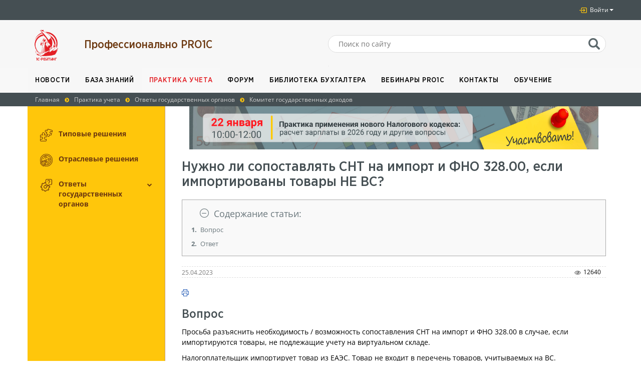

--- FILE ---
content_type: text/html; charset=UTF-8
request_url: https://pro1c.kz/hotline/komitet-gosudarstvennykh-dokhodov/nuzhno-li-vypolnyat-sopostavlenie-snt-na-import-i-fno-328-00-esli-importirovany-tovary-ne-vs/
body_size: 20989
content:

<!DOCTYPE html>
<html lang="ru">
<head itemscope itemtype="http://schema.org/WebSite">
    <title>Нужно ли сопоставлять СНТ на импорт и ФНО 328.00, если импортированы товары НЕ ВС?</title>
    <meta http-equiv="Content-Type" content="text/html; charset=UTF-8" />
<meta name="robots" content="index, follow" />
<meta name="keywords" content="СНТ на импорт, сопоставление СНТ и ФНО 328.00" />
<meta name="description" content="Нужно ли сопоставлять СНТ на импорт и ФНО 328.00, если импортированы товары НЕ ВС?" />
<link rel="canonical" href="https://pro1c.kz/hotline/komitet-gosudarstvennykh-dokhodov/nuzhno-li-vypolnyat-sopostavlenie-snt-na-import-i-fno-328-00-esli-importirovany-tovary-ne-vs/" />
<link href="https://maxcdn.bootstrapcdn.com/font-awesome/4.3.0/css/font-awesome.min.css" type="text/css"  rel="stylesheet" />
<link href="https://cdnjs.cloudflare.com/ajax/libs/simple-line-icons/2.4.1/css/simple-line-icons.css" type="text/css"  rel="stylesheet" />
<link href="/bitrix/components/arturgolubev/yandex.share/templates/.default/style.css?1614770589322" type="text/css"  rel="stylesheet" />
<link href="/local/templates/pro1c/components/bitrix/iblock.vote/pro1c_like/style.css?1495106218357" type="text/css"  rel="stylesheet" />
<link href="/local/templates/pro1c/components/mmkz/comment.tree/pro1c_adv_editor/style.css?1559040018591" type="text/css"  rel="stylesheet" />
<link href="/local/templates/pro1c/cleditor/jquery.cleditor.css?15401824651475" type="text/css"  rel="stylesheet" />
<link href="/local/templates/pro1c/css/bootstrap.css?1460111465146082" type="text/css"  data-template-style="true"  rel="stylesheet" />
<link href="/local/templates/pro1c/css/bootstrap_skin.css?15016457811978" type="text/css"  data-template-style="true"  rel="stylesheet" />
<link href="/local/templates/pro1c/css/style.css?175810687348428" type="text/css"  data-template-style="true"  rel="stylesheet" />
<link href="/local/templates/pro1c/css/media.css?16850021781378" type="text/css"  data-template-style="true"  rel="stylesheet" />
<link href="/local/templates/pro1c/slick/slick.css?14601114621729" type="text/css"  data-template-style="true"  rel="stylesheet" />
<link href="/local/templates/pro1c/slick/slick-theme.css?14601114623149" type="text/css"  data-template-style="true"  rel="stylesheet" />
<link href="/local/templates/pro1c/css/bootstrap-datetimepicker.min.css?14601114655058" type="text/css"  data-template-style="true"  rel="stylesheet" />
<link href="/local/templates/pro1c/css/glisse.css?14859430913034" type="text/css"  data-template-style="true"  rel="stylesheet" />
<link href="/local/templates/pro1c/css/app.css?1485860072775" type="text/css"  data-template-style="true"  rel="stylesheet" />
<link href="/local/templates/pro1c/magnific-popup/magnific-popup.min.css?15538575675136" type="text/css"  data-template-style="true"  rel="stylesheet" />
<link href="/local/templates/pro1c/css/sidebar.css?14860243799241" type="text/css"  data-template-style="true"  rel="stylesheet" />
<link href="/local/templates/pro1c/css/sidebar-bootstrap.css?14603780094278" type="text/css"  data-template-style="true"  rel="stylesheet" />
<link href="/local/templates/pro1c/components/bitrix/search.form/pro1c_header_search/style.css?1489830101205" type="text/css"  data-template-style="true"  rel="stylesheet" />
<link href="/local/templates/pro1c/styles.css?16418686441105" type="text/css"  data-template-style="true"  rel="stylesheet" />
<link href="/local/templates/pro1c/template_styles.css?1568263023459" type="text/css"  data-template-style="true"  rel="stylesheet" />
<script>if(!window.BX)window.BX={};if(!window.BX.message)window.BX.message=function(mess){if(typeof mess==='object'){for(let i in mess) {BX.message[i]=mess[i];} return true;}};</script>
<script>(window.BX||top.BX).message({"pull_server_enabled":"Y","pull_config_timestamp":1764842309,"shared_worker_allowed":"Y","pull_guest_mode":"N","pull_guest_user_id":0,"pull_worker_mtime":1767592708});(window.BX||top.BX).message({"PULL_OLD_REVISION":"Для продолжения корректной работы с сайтом необходимо перезагрузить страницу."});</script>
<script>(window.BX||top.BX).message({"JS_CORE_LOADING":"Загрузка...","JS_CORE_NO_DATA":"- Нет данных -","JS_CORE_WINDOW_CLOSE":"Закрыть","JS_CORE_WINDOW_EXPAND":"Развернуть","JS_CORE_WINDOW_NARROW":"Свернуть в окно","JS_CORE_WINDOW_SAVE":"Сохранить","JS_CORE_WINDOW_CANCEL":"Отменить","JS_CORE_WINDOW_CONTINUE":"Продолжить","JS_CORE_H":"ч","JS_CORE_M":"м","JS_CORE_S":"с","JSADM_AI_HIDE_EXTRA":"Скрыть лишние","JSADM_AI_ALL_NOTIF":"Показать все","JSADM_AUTH_REQ":"Требуется авторизация!","JS_CORE_WINDOW_AUTH":"Войти","JS_CORE_IMAGE_FULL":"Полный размер"});</script>

<script src="/bitrix/js/main/core/core.js?1754629767511455"></script>

<script>BX.Runtime.registerExtension({"name":"main.core","namespace":"BX","loaded":true});</script>
<script>BX.setJSList(["\/bitrix\/js\/main\/core\/core_ajax.js","\/bitrix\/js\/main\/core\/core_promise.js","\/bitrix\/js\/main\/polyfill\/promise\/js\/promise.js","\/bitrix\/js\/main\/loadext\/loadext.js","\/bitrix\/js\/main\/loadext\/extension.js","\/bitrix\/js\/main\/polyfill\/promise\/js\/promise.js","\/bitrix\/js\/main\/polyfill\/find\/js\/find.js","\/bitrix\/js\/main\/polyfill\/includes\/js\/includes.js","\/bitrix\/js\/main\/polyfill\/matches\/js\/matches.js","\/bitrix\/js\/ui\/polyfill\/closest\/js\/closest.js","\/bitrix\/js\/main\/polyfill\/fill\/main.polyfill.fill.js","\/bitrix\/js\/main\/polyfill\/find\/js\/find.js","\/bitrix\/js\/main\/polyfill\/matches\/js\/matches.js","\/bitrix\/js\/main\/polyfill\/core\/dist\/polyfill.bundle.js","\/bitrix\/js\/main\/core\/core.js","\/bitrix\/js\/main\/polyfill\/intersectionobserver\/js\/intersectionobserver.js","\/bitrix\/js\/main\/lazyload\/dist\/lazyload.bundle.js","\/bitrix\/js\/main\/polyfill\/core\/dist\/polyfill.bundle.js","\/bitrix\/js\/main\/parambag\/dist\/parambag.bundle.js"]);
</script>
<script>(window.BX||top.BX).message({"LANGUAGE_ID":"ru","FORMAT_DATE":"DD.MM.YYYY","FORMAT_DATETIME":"DD.MM.YYYY HH:MI:SS","COOKIE_PREFIX":"BITRIX_SM","SERVER_TZ_OFFSET":"18000","UTF_MODE":"Y","SITE_ID":"s1","SITE_DIR":"\/","USER_ID":"","SERVER_TIME":1768896788,"USER_TZ_OFFSET":0,"USER_TZ_AUTO":"Y","bitrix_sessid":"0d8c54d4c2063ebbd9c6998171d90b88"});</script>


<script src="/bitrix/js/pull/protobuf/protobuf.js?1767592708274055"></script>
<script src="/bitrix/js/pull/protobuf/model.js?176759270870928"></script>
<script src="/bitrix/js/main/core/core_promise.js?16316241285220"></script>
<script src="/bitrix/js/rest/client/rest.client.js?176484234917414"></script>
<script src="/bitrix/js/pull/client/pull.client.js?176759270883861"></script>
<script src="/bitrix/js/main/cphttprequest.js?14601117926104"></script>
<meta name="facebook-domain-verification" content="j1w4u1c8ecsjvkhisur3in27i5uaad" />
<meta name="viewport" content="width=device-width, initial-scale=1">
<link rel="preload" href="/local/templates/pro1c/fonts/GothaProNarMed.woff2" as="font" type="font/woff2" crossorigin>
<link rel="preload" href="/local/templates/pro1c/fonts/GothaProNarMed.woff2" as="font" type="font/woff2" crossorigin>
<link rel="icon" type="image/png" href="/local/templates/pro1c/favicon/favicon-96x96.png" sizes="96x96">
<link rel="icon" type="image/svg+xml" href="/local/templates/pro1c/favicon/favicon.svg">
<link rel="shortcut icon" href="/local/templates/pro1c/favicon/favicon.ico">
<link rel="apple-touch-icon" sizes="180x180" href="/local/templates/pro1c/favicon/apple-touch-icon.png">
<meta name="apple-mobile-web-app-title" content="PRO1C">
<link rel="manifest" href="/local/templates/pro1c/favicon/site.webmanifest">
<script type="application/ld+json">{
    "@context": "https:\/\/schema.org",
    "@type": "NewsArticle",
    "headline": "Нужно ли сопоставлять СНТ на импорт и ФНО 328.00, если импортированы товары НЕ ВС?",
    "datePublished": "2023-04-25T00:00:00+06:00"
}</script>
<link rel="canonical" href="https://pro1c.kz/hotline/komitet-gosudarstvennykh-dokhodov/nuzhno-li-vypolnyat-sopostavlenie-snt-na-import-i-fno-328-00-esli-importirovany-tovary-ne-vs/"/>
<meta name="lastmod" content="2023-04-25T00:00:00+06:00">
<script src="//yastatic.net/share2/share.js" charset="UTF-8" async></script>
<script>var ajaxMessages = {wait:"Загрузка..."}</script>
<script src='https://www.google.com/recaptcha/api.js?hl=ru'></script>



<script src="/local/templates/pro1c/js/jquery-1.11.1.min.js?146011146595786"></script>
<script src="/local/templates/pro1c/js/moment-with-locales.min.js?1460111465153919"></script>
<script src="/local/templates/pro1c/js/bootstrap-datetimepicker.min.js?146011146523080"></script>
<script src="/local/templates/pro1c/js/bootstrap.min.js?146011146536868"></script>
<script src="/local/templates/pro1c/slick/slick.min.js?146011146240461"></script>
<script src="/local/templates/pro1c/js/scrollup.js?1650614220395"></script>
<script src="/local/templates/pro1c/js/glisse.js?148585478830770"></script>
<script src="/local/templates/pro1c/js/hammer.min.js?148523291713730"></script>
<script src="/local/templates/pro1c/js/sidebar.js?146011146521212"></script>
<script src="/local/templates/pro1c/js/submenu.js?1460111465648"></script>
<script src="/local/templates/pro1c/functional.js?15711274493508"></script>
<script src="/local/templates/pro1c/js/errInText.js?15350229902555"></script>
<script src="/local/templates/pro1c/magnific-popup/jquery.magnific-popup.min.js?157059574420216"></script>
<script src="/local/templates/pro1c/js/imgpopup.js?1570596734305"></script>
<script src="/local/templates/pro1c/js/print.js?1718274164472"></script>
<script src="/local/templates/pro1c/js/anchors.js?17370004741580"></script>
<script src="/local/templates/pro1c/cleditor/jquery.cleditor.min.js?154018246512828"></script>

    <meta name="yandex-verification" content="51904a29d9f29035" />
</head>
<body>

<!-- Global site tag (gtag.js) - Google Analytics -->
<script async src="https://www.googletagmanager.com/gtag/js?id=G-ERL408EP1V"></script>
<script>
    window.dataLayer = window.dataLayer || [];
    function gtag(){dataLayer.push(arguments);}
    gtag('js', new Date());

    gtag('config', 'G-ERL408EP1V');
</script>

<!-- Yandex.Metrika counter -->
<script type="text/javascript" data-skip-moving="true">
    (function(m,e,t,r,i,k,a){m[i]=m[i]||function(){(m[i].a=m[i].a||[]).push(arguments)};
        m[i].l=1*new Date();k=e.createElement(t),a=e.getElementsByTagName(t)[0],k.async=1,k.src=r,a.parentNode.insertBefore(k,a)})
    (window, document, "script", "https://mc.yandex.ru/metrika/tag.js", "ym");

    ym(34821665, "init", {
        clickmap:true,
        trackLinks:true,
        accurateTrackBounce:true,
        webvisor:true
    });
</script>
<noscript><div><img src="https://mc.yandex.ru/watch/34821665" style="position:absolute; left:-9999px;" alt="" /></div></noscript>
<!-- /Yandex.Metrika counter -->

<div id="wrapper">
    <header id="header">
        <div class="top_menu">
            <div class="container">
                <div class="row h-panel clearfix">
                    <nav class="footer_nav h-nav">
    </nav>
                    <nav class="h-auth pull-right">
                        <ul class="nav nav-pills navbar-right">
                                                                                                <li class="dropdown" role="presentation">
                                        <a
                                                href="#"
                                                class="dropdown-toggle"
                                                data-toggle="dropdown"
                                                role="button"
                                                aria-haspopup="true"
                                                aria-expanded="false"
                                                id="header-user-menu-trigger"
                                                style="display:inline-flex;align-items:center"
                                        >
                                            <i class="ic-enter" aria-hidden="true"></i>&nbsp;Войти
                                            <span class="caret"></span>
                                        </a>
                                        <ul class="dropdown-menu" aria-labelledby="header-user-menu-trigger">
                                            <li>
                                                
<a href="https://stsl.kz/oauth/authorize/?response_type=code&client_id=Z9rhakrym0glX3GzztXNhM56&redirect_uri=https%3A%2F%2Fpro1c.kz%2Foauth%2Fhandler.php" id="header-oauth-button">
    Вход через портал STSL</a>

<script>
    ;(function () {

        const button = document.getElementById('header-oauth-button');
        if (!button) {
            return;
        }

        button.addEventListener('click', function (event) {
            event.preventDefault();

            const features = {
                width: 400,
                height: 778,
                left: (window.innerWidth - 400) / 2,
                top: (window.innerHeight - 778) / 2,
            };
            if (features.left < 10) {
                features.width = window.innerWidth - 20;
                features.left = 10;
            }
            if (features.top < 10) {
                features.height = window.innerHeight - 20;
                features.top = 10;
            }

            let features_string = '';
            for (const feature in features) {
                if (!features.hasOwnProperty(feature)) {
                    continue;
                }
                if (features_string) {
                    features_string += ',';
                }
                features_string += feature + '=' + features[feature];
            }

            let width = 400;
            let height = 778;
            let left = (window.innerWidth - width) / 2;
            let top = (window.innerHeight - height) / 2;
            if (left < 10) {
                width = window.innerWidth - 20;
                left = 10;
            }
            if (top < 10) {
                height = window.innerWidth - 20;
                top = 10;
            }

            window.open(this.href, 'Вход с stsl', features_string);
        });

    })();
</script>
                                            </li>
                                            <li>
                                                <a
                                                        href="/hotline/komitet-gosudarstvennykh-dokhodov/nuzhno-li-vypolnyat-sopostavlenie-snt-na-import-i-fno-328-00-esli-importirovany-tovary-ne-vs/?login=Y"
                                                >
                                                    Войти через портал 1С:ИТС
                                                </a>
                                            </li>
                                        </ul>
                                    </li>
                                                                                    </ul>
                    </nav>
                </div>
            </div>
        </div>
                <div class="header-bottom">
            <div class="container">
                <div class="row">
                                            <div class="col-md-1 col-sm-6 col-xs-12">
                            <div class="logo">
                                <a href="/" title="Проф. PRO1С - клик переход на главную страницу">
                                    <img
                                            class="img-responsive"
                                            src="/local/templates/pro1c/img/logo-new.png"
                                            alt="Логотип"
                                    >
                                </a>
                            </div>
                        </div>
                        <div class="col-md-5 col-sm-6 col-xs-12">
                            <a
                                    href="/"
                                    class="header-title"
                                    title="Проф. PRO1С - клик переход на главную страницу"
                            >
                                <small>Профессионально PRO1C</small>
                            </a>
                        </div>
                                        <div class="col-md-6 col-xs-12 clearfix" itemscope itemtype="http://schema.org/WebSite">
                        <link itemprop="url" href="https://pro1c.kz/">
                        <form id="h-search" action="/search/" itemprop="potentialAction" itemscope itemtype="http://schema.org/SearchAction">
    <meta itemprop="target" content="https://pro1c.kz/search/index.php?q={q}" />
    <input itemprop="query-input" type="text" name="q" value="" size="15" placeholder="Поиск по сайту" />
    <input name="s" type="submit" value="" />
</form>
<div id="search-suggest"></div>

<script>
    $(function(){
        var sUrl, nForm, nInput, nSuggest, bAllowRequest = true, iTimeout = 500;
        
        nForm = $('#h-search');
        sUrl = $(nForm).attr('action');
        nInput = $(nForm).find('input[name="q"]');
        nSuggest = $('#search-suggest');
        
        // nInput.on('keyup', function(){
        //     if(bAllowRequest){
        //         bAllowRequest = false;
        //         setTimeout(getSuggest, iTimeout);
        //         iTimeout = 1500;
        //     }
        // });
        
        function getSuggest()
        {
            $.ajax({
                url: sUrl,
                data: {
                    q: $(nInput).val(),
                    AJAX_REQUEST: "Y"
                },
                dataType: 'html',
                method: "GET",
                success: function(sResponse){
                    if(sResponse != 'FALSE')
                    {
                        nSuggest.html(sResponse);
                        nSuggest.removeClass('hidden');
                    }
                }
            });
            
            bAllowRequest = true;
        }
        
        $('body').on('click', function(){
            nSuggest.addClass('hidden');
        });
    });
</script>                    </div>
                </div>
            </div>
        </div>
        <div class="nav navbar-default main_menu">
            <div class="container">
                <div class="row">
                    <div class="navbar-header">
                        <button
                                type="button"
                                class="navbar-toggle"
                                data-toggle="collapse"
                                data-target="#responsive-menu"
                        >
                            <span class="icon-bar"></span>
                            <span class="icon-bar"></span>
                            <span class="icon-bar"></span>
                        </button>
                    </div>
                    <div class="collapse navbar-collapse" id="responsive-menu">
                        
<ul class="nav navbar-nav">
    		        <li >
            <a href="/news/">Новости</a>
        </li>
		    		        <li >
            <a href="/articles/">База знаний</a>
        </li>
		    		        <li class="active">
            <a href="/hotline/">Практика учета</a>
        </li>
		    		        <li >
            <a href="/forum/">Форум</a>
        </li>
		    		        <li >
            <a href="/useful/">Библиотека бухгалтера</a>
        </li>
		    		        <li >
            <a href="/events/">Вебинары PRO1C</a>
        </li>
		    		        <li >
            <a href="/contacts/">Контакты</a>
        </li>
		    		        <li >
            <a href="/courses/">Обучение</a>
        </li>
		    </ul>
                    </div>
                </div>
            </div>
        </div>
                    <div class="breadcrumb_header"><div class="container"><div class="row"><ul class="breadcrumb" itemscope itemtype="https://schema.org/BreadcrumbList"><li itemprop="itemListElement" itemscope itemtype="https://schema.org/ListItem"><a itemprop="item" href="/"><span itemprop="name">Главная</span></a><meta itemprop="position" content="1"><i class="fa fa-chevron-circle-right"></i></li><li itemprop="itemListElement" itemscope itemtype="https://schema.org/ListItem"><a itemprop="item" href="/hotline/"><span itemprop="name">Практика учета</span></a><meta itemprop="position" content="2"><i class="fa fa-chevron-circle-right"></i></li><li itemprop="itemListElement" itemscope itemtype="https://schema.org/ListItem"><a itemprop="item" href="/hotline/otvety-gosudarstvennykh-organov/"><span itemprop="name">Ответы государственных органов</span></a><meta itemprop="position" content="3"><i class="fa fa-chevron-circle-right"></i></li><li class="active" itemprop="itemListElement" itemscope itemtype="https://schema.org/ListItem"><a itemprop="item" href="/hotline/komitet-gosudarstvennykh-dokhodov/"><span itemprop="name">Комитет государственных доходов</span></a><meta itemprop="position" content="4"></li></ul></div></div></div>            </header>

<div class="container">
    <div class="row relative">

        
<div data-sidebar="true" data-force-toggle="true" data-locked="true" data-hammer-scrollbar="true" class="sidebar-trigger sidebar-force-open sidebar-locked">
    <a class="sidebar-toggle" href="#"> <span class="sr-only">Sidebar toggle</span> <i class="fa fa-sidebar-toggle"></i> </a>
    <div class="sidebar-wrapper sidebar-default sidebar-open-init">
        <ul id="accordion-menu" class="accordion-menu sidebar-menu">
                                                <li>
                                                    <img src="/upload/iblock/400/40081bcbfb6caa35938764d3c79d9f6d.png" alt="Типовые решения"/>
                                                <a class="link_category" href="/hotline/tipovye-resheniya/">Типовые решения <!--span>()</span--></a>
                    </li>
                                                                <li>
                                                    <img src="/upload/iblock/4da/4da8b5c23b1f112e4e579172d2e1d806.png" alt="Отраслевые решения"/>
                                                <a class="link_category" href="/hotline/otraslevye-resheniya/">Отраслевые решения <!--span>()</span--></a>
                    </li>
                                                                <li>
                                                    <img src="/upload/iblock/d1f/d1f9f5379f32f118086a546ebb568cb2.png" alt="Ответы государственных органов"/>
                                                                        <a class="link_category" href="/hotline/otvety-gosudarstvennykh-organov/">Ответы государственных органов <!--span>()</span--></a>
                                                <a class="link"><i class="fa fa-chevron-down"></i></a>
                                                <ul class="submenu">
                                                    <li>
                                <a class="current" 
                                    href="/hotline/komitet-gosudarstvennykh-dokhodov/">
                                    Комитет государственных доходов <!--span>()</span-->
                                </a>
                            </li>
                                                    <li>
                                <a  
                                    href="/hotline/ministerstvo-zdravookhraneniya-i-sotsialnogo-razvitiya/">
                                    Министерство труда, министерство здравоохранения и социального развития <!--span>()</span-->
                                </a>
                            </li>
                                                </ul>
                    </li>
                                                </ul>
    </div>
</div>

<script type="text/javascript">
    //Мануал к плагину реализующему это меню утерян, поэтому такой костылек
    $(function(){
        if($('.selected')){
            $('.selected').click();
        }
    });
</script>
        <div class="container">
            <div class="row relative">
			<div class="col-md-9 col-md-offset-3">
                                        <div class="col-md-12 block_banners">
    <!--noindex-->
        <a target="_blank" href="https://pro1c.kz/events/188232/" rel="nofollow">
            <img class="img-responsive" src="/upload/iblock/e69/u9h1brfef4qfdsx3osj2jgwo262iorie.jpg" alt=""/>
        </a>
    <!--/noindex-->
</div>
                                </div>

        
<div itemscope itemtype="https://schema.org/TechArticle" class="col-md-9 col-md-offset-3 inner_content">
    <h1 itemprop="headline">Нужно ли сопоставлять СНТ на импорт и ФНО 328.00, если импортированы товары НЕ ВС?</h1>
    <meta
        itemscope
        itemprop="mainEntityOfPage"
        itemType="https://schema.org/WebPage"
        itemid="/hotline/komitet-gosudarstvennykh-dokhodov/nuzhno-li-vypolnyat-sopostavlenie-snt-na-import-i-fno-328-00-esli-importirovany-tovary-ne-vs/"
    >
    

<div id="content_anchor_list" class="panel panel-default">
    <div class="panel-heading" role="tab">
        <a role="button" data-toggle="collapse" data-parent="#accordion" href="#articleContent" aria-expanded="tr" aria-controls="articleContent"><i class="indicator icon-minus"></i>Содержание статьи:</a>
    </div>
    <div id="articleContent" class="panel-collapse collapse in" role="tabpanel" aria-labelledby="headingOne">
        <div class="panel-body">
            <div id="anchor_list" class="row">
                        <p class=anchor_h2>
            <a href=#header_ class="JSAnchor">
                <span class="anchor_number">1.</span>
                <span class="anchor_txt">Вопрос</span>
            </a>
        </p>
        
        <p class=anchor_h2>
            <a href=#header_1 class="JSAnchor">
                <span class="anchor_number">2.</span>
                <span class="anchor_txt">Ответ</span>
            </a>
        </p>
        

            </div>
        </div>
    </div>
</div>
<script>
function toggleChevron(e) {
    $(e.target)
        .prev('.panel-heading')
        .find("i.indicator")
        .toggleClass('icon-plus icon-minus');
}
$('#content_anchor_list').on('hidden.bs.collapse', toggleChevron);
$('#content_anchor_list').on('shown.bs.collapse', toggleChevron);
</script>

<div id="detail_text" class="detail_text">
            <div class="detail_date" style="display:flex;align-items:center">
            <div>
                <small class="text-muted">
                    25.04.2023                </small>
            </div>
                <ul class="al-stats " style="margin-bottom: 0;padding-left:0;">
            <!--li><a href=""><i class="ic-likes"></i> 14</a></li-->
            <li><div class="favorites-btn" data-element="139765"></div></li>
            <li><i class="ic-views"></i>12640</li>
            <!--li><a href=""><i class="ic-comments"></i>24</a></li-->
        </ul>
                        <ul class="hidden-elements">
                <li>
                    <p>ID: -</p>
                    <p>Date: 20:01:2026                    </p>
                </li>
                <li>
                    <p><неавторизован></p>
                </li>
            </ul>
	</div>
<!--?global $USER;
if ($USER->IsAdmin()):?-->
<style>
    #print_frame {
        display: none;
    }
</style>
<div class="print_page__icon"><a href="" id="print" class="icon-printer"></a></div>
<!--?;endif?-->
        <ul class="list-unstyled tag_line_cons">
                </ul>
    <ul class="list-unstyled tag_line_cons">
                </ul>

            <div itemprop="image" itemscope itemtype="https://schema.org/ImageObject"><link itemprop="url" href="https://pro1c.kz/local/templates/pro1c/img/logo.png" /><link itemprop="contentUrl" href="https://pro1c.kz/local/templates/pro1c/img/logo.png" /><meta itemprop="width" content="238"><meta itemprop="height" content="55"></div>        <div itemprop="author" itemscope itemtype="http://schema.org/Organization"><meta itemprop="name" content="TOO 1С-Рейтинг"><div itemprop="address" itemscope itemtype="http://schema.org/PostalAddress"><meta itemprop="addressCountry" content="Казахстан" /><meta itemprop="addressRegion" content="Восточно-Казахстанская область" /><meta itemprop="addressLocality" content="г. Усть-Каменогорск" /><meta itemprop="streetAddress" content="ул. Казахстан 27" /><meta itemprop="postalCode" content="070004" /></div><meta itemprop="telephone" content="8(7232)20-30-80" /></div><div itemprop="publisher" itemscope itemtype="http://schema.org/Organization"><div itemprop="logo" itemscope itemtype="https://schema.org/ImageObject"><link itemprop="url" href="https://pro1c.kz/local/templates/pro1c/img/logo.png" /><link itemprop="contentUrl" href="https://pro1c.kz/local/templates/pro1c/img/logo.png" /><meta itemprop="width" content="238"><meta itemprop="height" content="55"></div><meta itemprop="name" content="TOO 1С-Рейтинг"><div itemprop="address" itemscope itemtype="http://schema.org/PostalAddress"><meta itemprop="addressCountry" content="Казахстан" /><meta itemprop="addressRegion" content="Восточно-Казахстанская область" /><meta itemprop="addressLocality" content="г. Усть-Каменогорск" /><meta itemprop="streetAddress" content="ул. Казахстан 27" /><meta itemprop="postalCode" content="070004" /></div><meta itemprop="telephone" content="8(7232)20-30-80" /></div>
	        <div itemprop="articleBody" id="search_for_headers">
            		<html><body><h2 id="header_">Вопрос</h2>
<p>
	 Просьба разъяснить необходимость / возможность сопоставления СНТ на импорт и ФНО 328.00 в случае, если импортируются товары, не подлежащие учету на виртуальном складе.
</p>
<p>
	 Налогоплательщик импортирует товар из ЕАЭС. Товар не входит в перечень товаров, учитываемых на ВС.
</p>
<p>
	 В таком случае:<br>
</p>
<ul>
	<li>Необходимо ли ему выполнять сопоставление СНТ на импорт и ФНО 328.00?</li>
	<li>Если обязанности нет, может ли он добровольно сопоставить СНТ на импорт и ФНО 328.00 (для формирования источников происхождения по ФНО 328.00)?</li>
</ul>
<div class="inserter important_block">
	<div class="dummy_block">
 <i class="fa fa-info-circle" aria-hidden="true"></i>
	</div>
	<div class="text_block">
 <span style="font-size: 14pt;"><b><span style="font-size: 12pt;">Прим. редактора</span></b></span>
		<p>
 <b>В 1С в целях корректного учета товаров по источникам происхождения, необходимо выполнять сопоставление по всем импортированным товарам</b><b>, в том числе по товарам не ВС.</b>
		</p>
		<p>
		</p>
		<ul>
			<li><a target="_blank" href="https://pro1c.kz/hotline/tipovye-resheniya/sozdanie-istochnikov-proiskhozhdeniya-s-dannymi-zayavleniya-o-vvoze-pri-sopostavlenii-snt-na-import-/">Формирование источников происхождения по импортированным товарам (ВС и не ВС) на основании документа Сопоставление СНТ с ФНО 328.00</a></li>
		</ul>
	</div>
</div>
 <span style="font-family: var(--ui-font-family-primary, var(--ui-font-family-helvetica));">
<h2 id="header_1">Ответ</h2>
 </span>
<p>
</p>
<p>
	 Согласно пункту 22 приказа Первого заместителя Премьер-Министра Республики Казахстан – Министра финансов Республики Казахстан <br>
	 от 26 декабря 2019 года № 1424 <a target="_blank" href="https://pro1c.kz/articles/snt/pravila-snt/">«Об утверждении Перечня товаров, на которые распространяется обязанность по оформлению сопроводительных накладных на товары, а также Правил оформления сопроводительных накладных на товары и их документооборот (далее - Правила)»</a> предусмотрено, что при ввозе товаров на территорию Республики Казахстан с территории государств-членов ЕАЭС получатель товаров, указанных в строках, порядковых номерах 1, 2, 3 и 4 Перечня, оформляет первичную СНТ, посредством которой товары поступают в виртуальный склад.
</p>
<p>
	 Данные первичной СНТ по товарам, отраженным в данном пункте подлежат сопоставлению с данными формы 328.00 в целях автоматического указания источника происхождения при выписке ЭСФ в течение 10 (десяти) рабочих дней после подтверждения органами государственных доходов факта уплаты косвенных налогов, за исключением товаров, используемых для собственных нужд. 
</p>
<p>
	 Таким образом, в случае <b>если товар не указан в строках, порядковых номерах 1, 2, 3 и 4 </b>Перечня товаров, на которые распространяется обязанность по оформлению СНТ, <b>сопоставление СНТ с формой 328.00 не требуется.</b> При этом <b>в ИС ЭСФ имеется возможность добровольного ведения учета таких товаров и соответственно сопоставление таких товаров.</b>
</p>
<p>
 <b> </b>
</p>
<div class="inserter important_block">
 <b>
	<div class="dummy_block">
 <i class="fa fa-info-circle" aria-hidden="true"></i>
	</div>
	<div class="text_block">
 <span style="font-size: 14pt;"><b><span style="font-size: 12pt;">Полезно по сопоставлению СНТ на импорт и ФНО 328.00</span></b></span>
		<p>
		</p>
	</div>
 </b>
	<div class="text_block">
		<p>
		</p>
		<ul>
			<li> <a target="_blank" href="https://pro1c.kz/articles/snt/pro-sopostavlenie-snt-na-import-s-fno-328-00-v-konfiguratsii-1s-bukhgalteriya-8-dlya-kazakhstana-red/"><b>PRO сопоставление СНТ на импорт с ФНО 328.00 в конфигурации «1С:Бухгалтерия 8 для Казахстана», ред. 3.0</b></a></li>
			<li><a target="_blank" href="https://pro1c.kz/hotline/tipovye-resheniya/kak-zagruzit-dokument-sopostavlenie-snt-i-fno-328-00-s-portala-is-esf-v-1s/" style="font-family: var(--ui-font-family-primary, var(--ui-font-family-helvetica));">Как загрузить документ Сопоставление СНТ и ФНО 328.00 с портала ИС ЭСФ в 1С?</a></li>
			<li><a target="_blank" href="https://pro1c.kz/articles/snt/vse-ob-snt/#header_13"><b>СНТ на импорт. Сопоставление СНТ и ФНО 328.00</b></a><br>
 </li>
			<li><a target="_blank" href="https://pro1c.kz/hotline/komitet-gosudarstvennykh-dokhodov/nuzhno-li-sopostavlyat-snt-na-import-i-fno-328-00-esli-tovar-potreblyaetsya-v-rk/">Нужно ли сопоставлять СНТ на импорт и ФНО 328.00, если товар потребляется в РК?</a></li>
			<li><a target="_blank" href="https://pro1c.kz/hotline/tipovye-resheniya/kak-vypolnit-sopostavlenie-neskolkikh-snt-s-odnoy-fno-328-00-/">Как в 1С выполнить сопоставление нескольких СНТ с одной ФНО 328.00?</a><br>
 </li>
			<li><a target="_blank" href="https://pro1c.kz/hotline/komitet-gosudarstvennykh-dokhodov/kakie-dannye-proveryayutsya-pri-sopostavlenii-snt-na-import-i-zayavleniya-328-00/">Какие данные контролируются при сопоставлении СНТ на импорт и Заявления 328.00</a><br>
 </li>
			<li><a target="_blank" href="https://pro1c.kz/hotline/komitet-gosudarstvennykh-dokhodov/mozhno-li-ukazyvat-nomer-snt-v-esf-vmesto-nomera-formy-328-00-po-tovaram-ne-uchityvaemym-na-virtualn/">Можно ли указывать номер СНТ в ЭСФ вместо номера формы 328.00 по товарам, не учитываемым на Виртуальном складе?</a></li>
		</ul>
	</div>
</div>
<p>
</p>
<p>
 <b>Источник: </b> 
	<!--noindex--><a href="https://eotinish.kz/" rel="nofollow" target="_blank"><b>обращение на eOtinish</b></a><!--/noindex--></p>
 <a href="https://eotinish.kz/" target="_blank"></a><img width="1275" alt="ЖТ-2023-00450030 " src="/files/hotline/zakon/2023/2023-03/2023-08-18_16h50_48.png" height="764" title="Нужно ли сопоставлять СНТ на импорт и ФНО 328.00, если импортированы товары НЕ ВС?"><br>
<br>
 <br></body></html>                    </div>
          	<div class="row">
        <ul class="al-stats pull-right">
            <!--li><a href=""><i class="ic-likes"></i> 14</a></li-->
			            	<li><i class="ic-views"></i>12640</li>
			            <!--li><a href=""><i class="ic-comments"></i>24</a></li-->
        </ul>
	</div>

        <div id="similiar_materials" class="related_info col-md-12">
            <div class="row bg_img">
                <div class="col-md-1 hidden-sm hidden-xs">
                    <!--i class="ic-info"></i-->
                </div>
                <div class="col-md-11 link_info_block">
                    <div class="row">
                        <div id="similiar_articles" class="col-md-6">
                            <h4 class="title_dark_heading">Статьи по теме:</h4>
                                                        
<ul class="list-unstyled">
            <li>
            <a href="/hotline/komitet-gosudarstvennykh-dokhodov/snt-na-vvoz-nado-li-vypisyvat-ispravlennuyu-esli-nomer-mashiny-byl-bn-s-kakogo-momenta-nachinaetsya-/">
                СНТ на импорт: надо ли выписывать исправленную СНТ, если в первичной вместо номера авто указано BN; с какого момента начинается течение срока Сопоставления СНТ с ФНО 328.00?            </a>
        </li>
            <li>
            <a href="/hotline/komitet-gosudarstvennykh-dokhodov/budet-li-v-snt-v-razdele-g5-dobavlena-vozmozhnost-zapolneniya-dannykh-ob-importe-alkogolnoy-produkts/">
                Будет ли в СНТ в разделе G5 добавлена возможность заполнения данных об импорте алкогольной продукции в единицах измерения, указанных поставщиком в отгрузочных документах?            </a>
        </li>
            <li>
            <a href="/hotline/komitet-gosudarstvennykh-dokhodov/nuzhno-li-oformlyat-ispravlennye-esf-i-snt-esli-posle-prodazhi-tovara-fno-328-00-otozvana-metodom-za/">
                Нужно ли оформлять исправленные ЭСФ и СНТ, если после продажи товара ФНО 328.00 отозвана методом замены (изменился номер ФНО)?            </a>
        </li>
    </ul>

                        </div>
                        <div id="similiar_pro" class="col-md-6">
                            <h4 class="title_dark_heading">Статьи PRO по этой же теме:</h4>
                                                        
<ul class="list-unstyled">
            <li>
            <a href="/articles/snt/pro-vypisku-snt-na-eksport/">
                PRO выписку СНТ на экспорт            </a>
        </li>
            <li>
            <a href="/articles/snt/pro-vypisku-snt-v-adres-mtt-v-konfiguratsii-bukhgalteriya-8-dlya-kazakhstana-red-3-0-/">
                PRO выписку СНТ в адрес МТТ в конфигурации «Бухгалтерия 8 для Казахстана», ред. 3.0             </a>
        </li>
            <li>
            <a href="/articles/snt/pro-poluchenie-odnoy-snt-po-tovaram-vs-i-ne-vs-v-konfiguratsii-bukhgalteriya-8-dlya-kazakhstana-red-/">
                PRO получение одной СНТ по товарам ВС и не ВС, в конфигурации «Бухгалтерия 8 для Казахстана», ред. 3.0             </a>
        </li>
    </ul>
                        </div>
                    </div>
                </div>
            </div>
        </div>
		<script>
            (function(){
                //На случай если ничего похожего не удалось найти
                var oArticles, oArticlesList, oPro, oProList, oSimiliarBlock;
                oArticles = $('#similiar_articles');
                oArticlesList = $('#similiar_articles ul');
                oPro = $('#similiar_pro');
                oProList = $('#similiar_pro ul');
                oSimiliarBlock = $('#similiar_materials');
console.log(oArticles);
                if(oArticlesList.length === 0 && oProList.length === 0){
                    oSimiliarBlock.remove();
                }else if(oArticlesList.length === 0){
                    oArticles.remove();
                    oPro
                        .removeClass('col-md-6')
                        .addClass('col-md-12');
                }else if(oProList.length === 0){
                    oPro.remove();
                    oArticles
                        .removeClass('col-md-6')
                        .addClass('col-md-12');
                }
            })();
        </script>

	</div>
<div id="show_detail_image" class="modal fade">
    <div class="modal-dialog">
        <div class="modal-content">
            <button type="button" class="close" data-dismiss="modal" aria-label="Close">
                <span aria-hidden="true">×</span></button>
            <img id="modal_image" src=""/>
            <button id="go_next_image" class="next_img"><i class="icon-arrow-right"></i></button>
            <button id="go_prev_image" class="prev_img"><i class="icon-arrow-left"></i></button>
        </div>
    </div>
</div>
<script>
    createGallery($('#detail_text img'));
</script>
<script>
    // (function(){
    //     //Создаем содержание статьи из заголовков h2, h3, h4
    //     var nDetailText = document.getElementById('search_for_headers');

    //     var nDTElements = nDetailText.getElementsByTagName('*');

    //     (function(){
    //         var iElemsLen = nDTElements.length;

    //         var oNode, nAnchor, nAnchorWrapper, iH2 = 0, iH3 = 0, iH4 = 0, i, sClassName, sInnerText, nContentAnchorList;

    //         var nAnchorList = document.getElementById('anchor_list');

    //         for(i = 0; i < iElemsLen; i++) {
    //             oNode = nDTElements[i];

    //             if(oNode.tagName === 'H2' || oNode.tagName === 'H3' || oNode.tagName === 'H4')
    //             {
    //                 if(oNode.tagName === 'H2') {
    //                     iH2++;
    //                     sClassName = 'anchor_h2';
    //                     sInnerText = '<span class="anchor_number">' + iH2 + '.</span> ' + '<span class="anchor_txt">' + oNode.innerText + '</span>';
    //                 }
    //                 else if(oNode.tagName === 'H3') {
    //                     iH3++;
    //                     sClassName = 'anchor_h3';
    //                     sInnerText = '<span class="anchor_number">' + iH2 + '.' + iH3 + '.</span> ' + '<span class="anchor_txt">' + oNode.innerText + '</span>';
    //                 }
    //                 else if(oNode.tagName === 'H4') {
    //                     iH4++;
    //                     sClassName = 'anchor_h4';
    //                     sInnerText = '<span class="anchor_number">' + iH2 + '.' + iH3 + '.' + iH4 +'.</span> ' + '<span class="anchor_txt">' + oNode.innerText + '</span>';
    //                 }

    //                 oNode.id = 'header_' + i;

    //                 nAnchor = undefined;
    //                 nAnchor = document.createElement('a');
    //                 nAnchor.innerHTML = sInnerText;
    //                 nAnchor.href = '#' + oNode.id;

    //                 nAnchorWrapper = document.createElement('p');
    //                 nAnchorWrapper.className = sClassName;
    //                 nAnchorWrapper.appendChild(nAnchor);

    //                 nAnchorList.appendChild(nAnchorWrapper);
    //             }
    //         }

    //         if(nAnchorList.childElementCount < 2) {
    //             nContentAnchorList = document.getElementById('content_anchor_list');

    //             nContentAnchorList.parentNode.removeChild(nContentAnchorList);
    //         }
    //     })();
    // })();
</script>

<div class="yandex-share-panel ar_al_right">
		<div class="ya-share-wrap"><div class="ya-share2" data-services="collections,vkontakte,facebook,odnoklassniki,twitter,gplus,moimir,blogger,delicious,digg,reddit,evernote,linkedin,lj,pocket,qzone,renren,sinaWeibo,surfingbird,tencentWeibo,tumblr,viber,whatsapp,skype,telegram"  data-limit="4" ></div></div>
</div>
<div class="iblock-vote" id="vote_139765" style="float: right;">

<script type="text/javascript">
if(!window.voteScript) window.voteScript =
{
	trace_vote: function(div, flag)
	{
		var my_div;
		var r = div.id.match(/^vote_(\d+)_(\d+)$/);
		for(var i = r[2]; i >= 0; i--)
		{
			my_div = document.getElementById('vote_'+r[1]+'_'+i);
			if(my_div)
			{
				if(flag)
				{
					if(!my_div.saved_class)
						my_div.saved_className = my_div.className;
					if(my_div.className!='star-active star-over')
						my_div.className = 'star-active star-over';
				}
				else
				{
					if(my_div.saved_className && my_div.className != my_div.saved_className)
						my_div.className = my_div.saved_className;
				}
			}
		}
		i = r[2]+1;
		while(my_div = document.getElementById('vote_'+r[1]+'_'+i))
		{
			if(my_div.saved_className && my_div.className != my_div.saved_className)
				my_div.className = my_div.saved_className;
			i++;
		}
	},
		do_vote: function(div, parent_id, arParams)
	{
		var r = div.id.match(/^vote_(\d+)_(\d+)$/);

		var vote_id = r[1];
		var vote_value = r[2];

		function __handler(data)
		{
			var obContainer = document.getElementById(parent_id);
			if (obContainer)
			{
				//16a �� ������������, ��� ������ �������� ������ ���� ������� (�������� div ��� table)
				var obResult = document.createElement("DIV");
				obResult.innerHTML = data;
				obContainer.parentNode.replaceChild(obResult.firstChild, obContainer);
			}
		}

		BX('wait_' + parent_id).innerHTML = BX.message('JS_CORE_LOADING');
				arParams['vote'] = 'Y';
		arParams['vote_id'] = vote_id;
		arParams['rating'] = vote_value;
				BX.ajax.post(
			'/bitrix/components/bitrix/iblock.vote/component.php',
			arParams,
			__handler
		);
			}
}
</script>


										                                <div style="float: left;" id="vote_139765_0"
                                                 class="btn btn-orange" title="Нравится"
                                                 onclick="voteScript.do_vote(this, 'vote_139765', {'SESSION_PARAMS':'153f52409b7a17d2b5303c00bb0b20d0','PAGE_PARAMS':{'ELEMENT_ID':'139765'},'sessid':'0d8c54d4c2063ebbd9c6998171d90b88','AJAX_CALL':'Y'})">
                                                Нравится
                                </div>
                        						<div style="float: left; border: 1px solid lightgrey; padding: 4px 10px; margin: 10px; border-radius: 3px" id="wait_vote_139765">(Нет голосов)</div>
	
</div><div style="clear: both;"></div>
    <p>
        <a href="/hotline/" class="btn btn-blue">
            <i class="fa fa-chevron-left" aria-hidden="true"></i>
            Практика учета        </a>
    </p>
    Комментировать материалы сайта могут зарегистрированные пользователи.<br>
<a
    href="https://stsl.kz/oauth/authorize/?response_type=code&client_id=Z9rhakrym0glX3GzztXNhM56&redirect_uri=https%3A%2F%2Fpro1c.kz%2Foauth%2Fhandler.php"
    class="btn btn-orange"
    id="oauth-button-comment"
>
    Вход через портал STSL</a>
    <a
        href="/hotline/komitet-gosudarstvennykh-dokhodov/nuzhno-li-vypolnyat-sopostavlenie-snt-na-import-i-fno-328-00-esli-importirovany-tovary-ne-vs/?login=Y"
        class="btn btn-orange"
    >
        Войти через портал 1С:ИТС    </a>

<script>
    ;(function () {

        const button = document.getElementById('oauth-button-comment');
        if (!button) {
            return;
        }

        button.addEventListener('click', function (event) {
            event.preventDefault();

            const features = {
                width: 400,
                height: 778,
                left: (window.innerWidth - 400) / 2,
                top: (window.innerHeight - 778) / 2,
            };
            if (features.left < 10) {
                features.width = window.innerWidth - 20;
                features.left = 10;
            }
            if (features.top < 10) {
                features.height = window.innerHeight - 20;
                features.top = 10;
            }

            let features_string = '';
            for (const feature in features) {
                if (!features.hasOwnProperty(feature)) {
                    continue;
                }
                if (features_string) {
                    features_string += ',';
                }
                features_string += feature + '=' + features[feature];
            }

            let width = 400;
            let height = 778;
            let left = (window.innerWidth - width) / 2;
            let top = (window.innerHeight - height) / 2;
            if (left < 10) {
                width = window.innerWidth - 20;
                left = 10;
            }
            if (top < 10) {
                height = window.innerWidth - 20;
                top = 10;
            }

            window.open(this.href, 'Вход с stsl', features_string);
        });

    })();
</script>

    <div class="comments">
                    <h4 class="comments_title">Нет комментариев</h4>
        
                <hr>
        <ul id="comments_mmkz" class="media-list">
                    </ul>
    </div>

<script type="text/javascript">
    $(function () {
        // Замена поля нового комментария на CLEditor
        $('#mainCommField').cleditor({
            width: '100%',
            height: '100%'
        });

        // Указатель на форму CLEditor для ответа на комментарий/редактирования комментария
        /** @var {jquery} commForm */
        let commForm = null;
        $('#comment_submit').on('click', function () {
            $('#mmkz_comment input[name=ACTION]').val('COMM_ADD');
            addNoFollowToLinks($('#mmkz_comment textarea[name=MESSAGE]'));
            sendForm('ADD');
            return false;
        });

        $('.mmkz_answer').on('click', function () {
            let eDiv = $(this).parent();
            let iCommentID = $(eDiv).attr('data-comment-id');
            showForm(eDiv, iCommentID, 'COMM_ADD');
        });

        $('.mmkz_edit').on('click', function () {
            let eDiv = $(this).parent();
            let iCommentID = $(eDiv).attr('data-comment-id');
            showForm(eDiv, iCommentID, 'COMM_UPD');
            fillFields(iCommentID);
        });

        $('.mmkz_delete').on('click', function () {
            let iCommentID = $(this).parent().attr('data-comment-id');
            $(this).parent().parent().find('.comment-message').attr('id', 'targetCommentMessage');
            $('#mmkz_comment input[name=EDIT_COMMENT_ID]').val(iCommentID);
            $('#mmkz_comment input[name=ACTION]').val('COMM_DEL');
            sendForm('DEL');
        });

        $('.mmkz_approwe').on('click', function () {
            let iCommentID = $(this).parent().attr('data-comment-id');
            $(this).parent().parent().find('.comment-message').attr('id', 'targetCommentMessage');
            $('#mmkz_comment input[name=EDIT_COMMENT_ID]').val(iCommentID);
            $('#mmkz_comment input[name=ACTION]').val('COMM_APP');
            $('#mmkz_comment input[name=APPROWE').val(1);
            sendForm('APP');
        });

        $('.mmkz_vote_plus').on('click', function(){
            let iCommentID = $(this).parent().attr('data-comment-id');
            sendVote(iCommentID, 'VOTE_ADD', 1);
        });

        $('.mmkz_vote_minus').on('click', function(){
            let iCommentID = $(this).parent().attr('data-comment-id');
            sendVote(iCommentID, 'VOTE_ADD', -1);
        });

        $('.mmkz_vote_del').on('click', function(){
            let iCommentID = $(this).parent().attr('data-comment-id');
            sendVote(iCommentID, 'VOTE_DEL', 0);
        });

        /**
         * Добавление к всем тегам <a> параметра rel="nofollow"
         *
         * @param {jQuery} elem
         */
        function addNoFollowToLinks(elem)
        {
            elem.val(elem.val().replace(/<a href=/g, '<a rel="nofollow" href='));
        }

        /**
         * @param {string} sMessageType
         */
        function sendForm(sMessageType)
        {
            $.ajax({
                url: '/local/components/mmkz/comment.tree/ajax_comment_send.php',
                type: 'POST',
                dataType: 'json',
                data: {
                    ELEMENT_ID: $('#mmkz_comment input[name=ELEMENT_ID]').val(),
                    ACTION: $('#mmkz_comment input[name=ACTION]').val(),
                    AUTHOR_ID: $('#mmkz_comment input[name=AUTHOR_ID]').val(),
                    COMMENT_ID: $('#mmkz_comment input[name=COMMENT_ID]').val(),
                    AUTHOR_NAME: $('#mmkz_comment input[name=AUTHOR_NAME]').val(),
                    AUTHOR_EMAIL: $('#mmkz_comment input[name=AUTHOR_EMAIL]').val(),
                    MESSAGE: $('#mmkz_comment textarea[name=MESSAGE]').val(),
                    EDITING_MESSAGE: $('#targetCommentMessage').text(),
                    EDIT_COMMENT_ID: $('#mmkz_comment input[name=EDIT_COMMENT_ID]').val(),
                    sessid: '0d8c54d4c2063ebbd9c6998171d90b88'
                },
                success: function (oResult) {
                    if(oResult.SUCCESS) {
                        if (sMessageType === 'ADD') {
                            showMessage('ADD', 'SUCCESS', 'Сообщение успешно добавлено');
                        } else if (sMessageType === 'DEL') {
                            showMessage(
                                'DEL',
                                'SUCCESS',
                                'Сообщение успешно удалено',
                                $('#mmkz_comment input[name=EDIT_COMMENT_ID]').val()
                            );
                        } else if (sMessageType === 'APP') {
                            showMessage(
                                'APP',
                                'SUCCESS',
                                'Сообщение одобрено',
                                $('#mmkz_comment input[name=EDIT_COMMENT_ID]').val()
                            );
                        }
                    } else {
                        if (sMessageType === 'ADD') {
                            showMessage('ADD', 'ERROR', 'Не удалось добавить сообщение, попробуйте позже');
                        } else if (sMessageType === 'DEL') {
                            showMessage('DEL', 'ERROR', 'Не удалось удалить сообщение');
                        } else if (sMessageType === 'APP') {
                            showMessage('APP', 'ERROR', 'Не удалось одобрить сообщение');
                        }
                    }
                }
            });
        }

        /**
         * Отправка ответа на комментарий.
         *
         * @param {int} iCommentID
         * @param {string} sAction
         */
        function sendAnswer(iCommentID, sAction)
        {
            let $messageField = $('#mmkz_answer_form textarea[name=MESSAGE]');
            addNoFollowToLinks($messageField);
            $.ajax({
                url: '/local/components/mmkz/comment.tree/ajax_comment_send.php',
                type: 'POST',
                dataType: 'json',
                data: {
                    ELEMENT_ID: $('#mmkz_comment input[name=ELEMENT_ID]').val(),
                    ACTION: sAction,
                    AUTHOR_ID: $('#mmkz_comment input[name=AUTHOR_ID]').val(),
                    COMMENT_ID: iCommentID,
                    AUTHOR_NAME: $('#mmkz_answer_form input[name=AUTHOR_NAME]').val(),
                    AUTHOR_EMAIL: $('#mmkz_answer_form input[name=AUTHOR_EMAIL]').val(),
                    MESSAGE: $messageField.val(),
                    EDIT_COMMENT_ID: iCommentID,
                    sessid: '0d8c54d4c2063ebbd9c6998171d90b88'
                },
                success:
                    /**
                     * @param {object} oResult
                     * @param {bool} oResult.SUCCESS
                     */
                    function(oResult) {
                    if (oResult.SUCCESS) {
                        if (sAction === 'COMM_ADD') {
                            showMessage('EDIT', 'SUCCESS', 'Ответ успешно добавлен');
                        } else if (sAction === 'COMM_UPD') {
                            showMessage('DEL', 'SUCCESS', 'Комментарий успешно отредактирован');
                        }
                    } else {
                        if (sAction === 'COMM_ADD') {
                            showMessage('EDIT', 'ERROR', 'Не удалось добавить ответ, попробуйдет позже');
                        } else if (sAction === 'COMM_UPD') {
                            showMessage('DEL', 'ERROR', 'Не удалось отредактирвоать ответ, попробуйте позже');
                        }
                    }
                }
            });
        }

        /**
         * Автозаполнение полей формы на основании учётных данных текущего пользователя.
         *
         * @param {int} iCommentID
         */
        function fillFields(iCommentID)
        {
            $.ajax({
                url: '/local/components/mmkz/comment.tree/ajax_comment_send.php',
                type: 'GET',
                dataType: 'json',
                processData: true,
                contentType: false,
                data: {
                    ELEMENT_ID: '139765',
                    ACTION: 'COMM_GET',
                    EDIT_COMMENT_ID: iCommentID,
                    sessid:'0d8c54d4c2063ebbd9c6998171d90b88'
                },
                success:
                    /**
                     * @param {object} oResult
                     * @param {object} oResult.COMMENT
                     * @param {string} oResult.COMMENT.ANONIMUS
                     * @param {string} oResult.COMMENT.AUTHOR_NAME
                     * @param {string} oResult.COMMENT.AUTHOR_EMAIL
                     */
                    function(oResult) {
                        $('#mmkz_answer_form textarea[name=MESSAGE]').val(oResult.COMMENT.MESSAGE);
                        if (commForm != null) {
                            commForm.updateFrame();
                        }
                        if (parseInt(oResult.COMMENT.ANONIMUS) === 1) {
                            let $authorNameField = $('#mmkz_answer_form input[name=AUTHOR_NAME]');
                            $authorNameField.val(oResult.COMMENT.AUTHOR_NAME);
                            $authorNameField.prop('disabled', false);
                            let $authorEmailField = $('#mmkz_answer_form input[name=AUTHOR_EMAIL]');
                            $authorEmailField.val(oResult.COMMENT.AUTHOR_EMAIL);
                            $authorEmailField.prop('disabled', false);
                        }
                    }
            });
        }

        /**
         * Отправить голосование за комментарий.
         *
         * @param {int} iCommentID
         * @param {string} sAction
         * @param {int} iValue
         */
        function sendVote(iCommentID, sAction, iValue)
        {
            $.ajax({
                url: '/local/components/mmkz/comment.tree/ajax_comment_send.php',
                type: 'POST',
                dataType: 'json',
                data: {
                    ELEMENT_ID: '139765',
                    ACTION: sAction,
                    COMMENT_ID: iCommentID,
                    REVIEWER_ID: '0',
                    VOTE_VALUE: iValue,
                    sessid: '0d8c54d4c2063ebbd9c6998171d90b88'
                },
                success:function(oResult) {
                    if (oResult.SUCCESS) {
                        console.log(sAction + ' ');
                    } else {
                        console.log(sAction + ' Ошибка!');
                    }
                }
            });
        }

        /**
         * Показать комментарий.
         *
         * @param {string} sForm
         * @param {string} sType
         * @param {string} sMessage
         * @param {int=} iCommentID
         */
        function showMessage(sForm, sType, sMessage, iCommentID)
        {
            $('.alert-success').remove();
            $('.alert-danger').remove();

            let sMessHtml = '<div class="alert alert-' + (sType === 'SUCCESS' ? 'success' : 'danger') + '">' + sMessage + '</div>';
            if (sForm === 'ADD') {
                $(sMessHtml).insertAfter($('#mmkz_comment #mainCommFieldCpt'));
            } else if (sForm === 'EDIT') {
                $('button.mmkz_answer_form').remove();
                $('#mmkz_answer_form').replaceWith(sMessHtml);
            } else if (sForm === 'APP') {
                let sSelector = '#comment_' + iCommentID;
                $(sMessHtml).insertAfter($(sSelector));
            }else if (sForm === 'DEL') {
                let sSelector = '#comment_' + iCommentID;
                if (sType === 'SUCCESS') {
                    $(sMessHtml).insertAfter($(sSelector));
                    $(sSelector).remove();
                } else {
                    $(sMessHtml).insertAfter($(sSelector));
                }
            }

            setTimeout(refreshCommentList, 2000);
        }

        /**
         * Обновить список комментариев.
         */
        function refreshCommentList()
        {
            $.ajax({
                url: '/local/components/mmkz/comment.tree/ajax_comment_get_list.php',
                type: 'GET',
                dataType: 'html',
                processData: true,
                contentType: false,
                data: {
                    ACTION: 'GET_LIST',
                    ELEMENT_ID: '139765',
                    PERMISSION: 'R',
                    sessid: '0d8c54d4c2063ebbd9c6998171d90b88'
                },
                success:function(sHtml){
                    $('ul#comments_mmkz').html(sHtml);
                    bindEvents();
                }
            });
        }

        /**
         * Показать форму публикации комментария.
         *
         * @param eDiv
         * @param {int} iCommentID
         * @param {string} sAction
         */
        function showForm(eDiv, iCommentID, sAction)
        {
            let $answerForm = $('.mmkz_answer_form');
            $answerForm.unbind('click');
            $answerForm.remove();
            $answerForm.remove();

            let sForm = '<div id="mmkz_answer_form" class="form-group"><label>' + 'Оставьте ответ</label>';
                            sForm += '<div class="form-group"><input type="text" name="AUTHOR_NAME" value="" placeholder="Введите имя"></div>';
                sForm += '<div class="form-group"><input type="text" name="AUTHOR_EMAIL" value="" placeholder="Введите е-майл"></div>';
                                    sForm += '<textarea name="MESSAGE" class="form-control" rows="3"></textarea></div><button type="submit" class="mmkz_answer_form btn btn-default btn-orange" data-comment_id="' + iCommentID + '">Ответить</button>';

            $(sForm).insertAfter($(eDiv).last('a'));
            commForm = $('#mmkz_answer_form textarea[name="MESSAGE"]').cleditor()[0];
            $('.mmkz_answer_form').on('click', function () { sendAnswer(iCommentID, sAction); });
        }

        /*
         * Обработка форм для голосования за комментарии.
         */
        $('.comment-vote-form').on('submit', function (event) {
            event.preventDefault();

            $.ajax($(this).attr('action'), {
                data: $(this).serialize(),
                method: $(this).attr('method'),
            }).done(function (data) {
                data = JSON.parse(data);
                $('.comment-votes[data-comment-id="' + data['COMMENT_ID'] + '"] .comment-vote-form__positive .comment-vote-form__value').text(data['POSITIVE_VOTES_COUNT']);
                $('.comment-votes[data-comment-id="' + data['COMMENT_ID'] + '"] .comment-vote-form__negative .comment-vote-form__value').text(data['NEGATIVE_VOTES_COUNT']);
                if (data['USER_VOTE'] > 0) {
                    $('.comment-votes[data-comment-id="' + data['COMMENT_ID'] + '"] .comment-vote-form__positive .comment-vote-form__button').addClass('comment-vote-form__button_voted');
                    $('.comment-votes[data-comment-id="' + data['COMMENT_ID'] + '"] .comment-vote-form__negative .comment-vote-form__button').removeClass('comment-vote-form__button_voted');
                } else if (data['USER_VOTE'] < 0) {
                    $('.comment-votes[data-comment-id="' + data['COMMENT_ID'] + '"] .comment-vote-form__positive .comment-vote-form__button').removeClass('comment-vote-form__button_voted');
                    $('.comment-votes[data-comment-id="' + data['COMMENT_ID'] + '"] .comment-vote-form__negative .comment-vote-form__button').addClass('comment-vote-form__button_voted');
                } else {
                    $('.comment-votes[data-comment-id="' + data['COMMENT_ID'] + '"] .comment-vote-form__positive .comment-vote-form__button').removeClass('comment-vote-form__button_voted');
                    $('.comment-votes[data-comment-id="' + data['COMMENT_ID'] + '"] .comment-vote-form__negative .comment-vote-form__button').removeClass('comment-vote-form__button_voted');
                }
                $('.comment-votes[data-comment-id="' + data['COMMENT_ID'] + '"] .comment-vote-form input[name="sessid"]').val(data['SESSID']);
            });
        });
    });
</script>
</div>

                </div>
        </div>
    </div>
</div>


</div><!-- wrapper -->
<footer id="footer">
    <div class="footer_top">
        <div class="container">
            <div class="row">
                <div class="col-md-8">
                    <nav class="footer_nav h-nav">
    </nav>
                </div>

                    <div class="col-md-4 text-right">
                        <button class="btn btn-border_orange" data-toggle="modal" data-target="#write_editor"><i class="icon-pencil"></i>Написать редактору</button>
                    </div>

                    
                    <div id="write_editor" class="modal fade" role="dialog" style="display: none;">
                        <div class="modal-dialog">
                            <div class="modal-content">
                                <div class="modal-header">
                                    <button type="button" class="close" data-dismiss="modal">×</button>
                                    <h4 class="modal-title"> Написать редактору </h4>
                                </div>
                                <div class="modal-body clearfix">
                                    <form id="write_to_editor" action="javascript:void(null);" enctype="multipart/form-data" method="POST">
                                        <input type="hidden" name="bx_sessid" id="bx_sessid" value="0d8c54d4c2063ebbd9c6998171d90b88" />                                        <div id="wte_form_error" class="alert alert-danger hide">Error occured!</div>
                                        <div id="wte_form_success" class="alert alert-success hide alert__flx">
                                            <span>Success</span>
                                            <button type="button" class="btn btn-success" data-dismiss="modal">Закрыть окно</button>
                                        </div>
                                        <div id="write_to_editor_fields">
                                            <div class="form-group col-md-12" data-for="DETAIL_TEXT">
                                                <div class="col-md-3">
                                                    <label class="form-label">Сообщение<span class="starrequired">*</span></label>
                                                </div>
                                                <div class="col-md-9">
                                                    <textarea class="form-control" cols="90" rows="7" name="DETAIL_TEXT"></textarea>
                                                </div>
                                            </div>
                                            <div class="form-group col-md-12" data-for="USER_EMAIL">
                                                <div class="col-md-3">
                                                    <label class="form-label">Почта<span class="starrequired">*</span></label>
                                                </div>
                                                <div class="col-md-9">
                                                    <input class="form-control" type="email" name="USER_EMAIL" size="25" value="">
                                                </div>
                                            </div>
                                            <div class="form-group col-md-12" data-for="USER_NAME">
                                                <div class="col-md-3">
                                                    <label class="form-label">Имя<span class="starrequired">*</span></label>
                                                </div>
                                                <div class="col-md-9">
                                                    <input class="form-control" type="text" name="USER_NAME" size="25" value="">
                                                </div>
                                            </div>
                                            <div class="form-group col-md-12" data-for="USER_LAST_NAME">
                                                <div class="col-md-3">
                                                    <label class="form-label">Фамилия<span class="starrequired">*</span></label>
                                                </div>
                                                <div class="col-md-9">
                                                    <input class="form-control" type="text" name="USER_LAST_NAME" size="25" value="">
                                                </div>
                                            </div>
                                            <div class="form-group col-md-12" data-for="USER_PHONE">
                                                <div class="col-md-3">
                                                    <label class="form-label">Телефон<span class="starrequired">*</span></label>
                                                </div>
                                                <div class="col-md-9">
                                                    <input class="form-control" type="text" name="USER_PHONE" size="25" value="">
                                                </div>
                                            </div>
                                            <div class="form-group col-md-12" data-for="USER_FILES">
                                                <div class="col-md-3">
                                                    <label class="form-label">Файл</label>
                                                </div>
                                                <div class="col-md-9">
                                                    <input id="file_write_to_editor" type="file" size="30" name="USER_FILES">
                                                </div>
                                            </div>
                                            <div class="col-md-12">
                                                <div class="col-md-9 col-md-offset-3">
                                                    <button
                                                        class="g-recaptcha btn btn-orange"
                                                        data-sitekey="6LfdjYsUAAAAAA04X42Rbw7jv-knAyEalu__He0u"
                                                        data-callback="sendWriteToEditorForm"
                                                        data-badge="inline">
                                                        Отправить
                                                    </button>

                                                                                                    </div>
                                            </div>
                                        </div>
                                    </form>
                                </div>
                            </div>
                        </div>
                    </div>
            </div>
        </div>
    </div>
    <div class="footer_middle">
        <div class="container">
            <div class="row">
                <div class="col-md-7 our_projects">
                    <h4 class="footer_title">Наши проекты:</h4>
                    <ul>
                        <li><!--noindex--><a rel="nofollow" href="http://1c-rating.kz/" target="_blank"><img src="/local/templates/pro1c/img/1c-rating.png" alt="1C-Рейтинг"></a><!--/noindex--></li>
                        <li><!--noindex--><a rel="nofollow" href="http://bihost.kz/" target="_blank"><img src="/local/templates/pro1c/img/bihost.png" alt="Бихост"></a><!--/noindex--></li>
                        <!--li><a rel="nofollow" href="http://online.1c-rating.kz" target="_blank"><img src="/local/templates/pro1c/img/online.png" alt="Онлайн"></a></li-->
                        <li><!--noindex--><a rel="nofollow" href="http://arenda1c.1c-rating.kz" target="_blank"><img src="/local/templates/pro1c/img/arenda.png" alt="Аренда 1С"></a><!--/noindex--></li>
                    </ul>
                </div>
                <div class="col-md-5 social" itemscope itemtype="http://schema.org/Organization">
                    <h4 class="footer_title">Мы в соц. сетях:</h4>
                    <link itemprop="url" href="https://pro1c.kz/" />
                    <a itemprop="sameAs" rel="nofollow" href="https://www.instagram.com/pro1ckz/" title="Инстаграм страница PRO1C" class="social_instagram" target="_blank"> </a>
                    <a itemprop="sameAs" rel="nofollow" href="https://t.me/pro1ckz" title="Телеграм канал PRO1C" class="social_telegram" target="_blank"> </a>
                    <a itemprop="sameAs" rel="nofollow" href="https://t.me/pro1c_chat" title="Телеграм-чат" class="social_telegram" target="_blank"> </a>
                    <!--noindex-->
                    <!-- <a itemprop="sameAs" rel="nofollow" href="https://www.facebook.com/1C.Rating" class="social_fb" target="_blank"> </a> -->
                    <!--/noindex-->
                    <!--noindex-->
                    <!-- <a itemprop="sameAs" rel="nofollow" href="http://ok.ru/kz1c.rating" class="social_ok" target="_blank"> </a> -->
                    <!--/noindex-->
                    <!--noindex-->
                    <!-- <a itemprop="sameAs" rel="nofollow" href="https://twitter.com/1c_rating" class="social_tw" target="_blank"> </a> -->
                    <!--/noindex-->
                    <!--noindex-->
                    <!-- <a itemprop="sameAs" rel="nofollow" href="http://vk.com/1c_rating" class="social_vk" target="_blank"> </a> -->
                    <!--/noindex-->
                    <meta itemprop="name" content="TOO 1С-Рейтинг" />
                    <meta itemprop="telephone" content="8(7232)20-30-80" />
                    <div itemprop="address" itemscope itemtype="http://schema.org/PostalAddress"><meta itemprop="addressCountry" content="Казахстан" /><meta itemprop="addressRegion" content="Восточно-Казахстанская область" /><meta itemprop="addressLocality" content="г. Усть-Каменогорск" /><meta itemprop="streetAddress" content="ул. Казахстан 27" /><meta itemprop="postalCode" content="070004" /></div>                </div>
            </div>
        </div>
    </div>
    <div id="copy">
        <div class="container">
            <div class="row">
                <div class="col-md-12 copy"><small class="">©Копирование материала возможно только с согласия администрации сайта. Вся информация, опубликованная на этом сайте, носит исключительно информационный характер.</small></div>
                <div class="col-md-6"><small>© 2026 ТОО "1C-Рейтинг"</small></div>
                <div class="col-md-6 text-right">
                    <small>
                        <!--noindex--><a href="http://1c-rating.kz/web/" target="_blank" rel="nofollow">Создание сайта</a><!--/noindex--> - 1С-Рейтинг
                    </small>
                </div>
            </div>
        </div>
        <div class="container">
            <div class="row">
                <div class="col-md-1 pull-right">
                    <!-- Rating@Mail.ru logo -->
                    <!--noindex--><a target="_blank" href="http://top.mail.ru/jump?from=2787711">
                        <img src="//top-fwz1.mail.ru/counter?id=2787711;t=556;l=1"
                             height="40" width="88" alt="Рейтинг@Mail.ru">
                    </a><!--/noindex-->
                    <!-- //Rating@Mail.ru logo -->
                    <!-- Rating@Mail.ru counter -->
                    <script type="text/javascript">
                        var _tmr = window._tmr || (window._tmr = []);
                        _tmr.push({id: "2787711", type: "pageView", start: (new Date()).getTime()});
                        (function (d, w, id) {
                            if (d.getElementById(id))
                                return;
                            var ts = d.createElement("script");
                            ts.type = "text/javascript";
                            ts.async = true;
                            ts.id = id;
                            ts.src = (d.location.protocol == "https:" ? "https:" : "http:") + "//top-fwz1.mail.ru/js/code.js";
                            var f = function () {
                                var s = d.getElementsByTagName("script")[0];
                                s.parentNode.insertBefore(ts, s);
                            };
                            if (w.opera == "[object Opera]") {
                                d.addEventListener("DOMContentLoaded", f, false);
                            } else {
                                f();
                            }
                        })(document, window, "topmailru-code");
                    </script><noscript><div style="position:absolute;left:-10000px;">
                        <img src="//top-fwz1.mail.ru/counter?id=2787711;js=na" style="border:0;" height="1" width="1" alt="Рейтинг@Mail.ru" />
                    </div></noscript>
                    <!-- //Rating@Mail.ru counter -->
                </div>
                <div id="liveinternet_counter" class="col-md-1 pull-right">
                    <!--LiveInternet counter-->
                    <script type="text/javascript">
                        document.getElementById('liveinternet_counter').innerHTML = "<a href='//www.liveinternet.ru/click' " +
                                "target=_blank><img src='//counter.yadro.ru/hit?t17.6;r" +
                                escape(document.referrer) + ((typeof (screen) == "undefined") ? "" :
                                ";s" + screen.width + "*" + screen.height + "*" + (screen.colorDepth ?
                                        screen.colorDepth : screen.pixelDepth)) + ";u" + escape(document.URL) +
                                ";" + Math.random() +
                                "' alt='' title='LiveInternet: показано число просмотров за 24" +
                                " часа, посетителей за 24 часа и за сегодня' " +
                                "border='0' width='88' height='31'><\/a>";
                    </script>
                    <!-- /LiveInternet -->
                </div>
                <div class="col-md-1 pull-right">
                        <!-- ZERO.kz -->
                        <span id="_zero_68619">
                                                    </span>
                        <script type="text/javascript">
                                var _zero_kz_ = _zero_kz_ || [];
                                _zero_kz_.push(["id", 68619]);
                                _zero_kz_.push(["type", 1]);

                                (function () {
                                    var a = document.getElementsByTagName("script")[0],
                                s = document.createElement("script");
                                s.type = "text/javascript";
                                s.async = true;
                                s.src = (document.location.protocol == "https:" ? "https:" : "http:")
                                + "//c.zero.kz/z.js";
                                a.parentNode.insertBefore(s, a);
                                })();
                        </script>
                        <!-- End ZERO.kz -->
                </div>
            </div>
        </div>
    </div>
</footer>

    <script type="text/javascript">
        function addLink() {
            var body_element = document.getElementsByTagName('body')[0];
            var selection;
            selection = window.getSelection();
            var pagelink = "<br /><br /> Источник: <a href='" + document.location.href + "'>" + document.location.href + "</a><br />© pro1c.kz";
            var copytext = selection + pagelink;
            var newdiv = document.createElement('div');
            newdiv.style.position = 'absolute';
            newdiv.style.left = '-99999px';
            body_element.appendChild(newdiv);
            newdiv.innerHTML = copytext;
            selection.selectAllChildren(newdiv);
            window.setTimeout(function () {
                body_element.removeChild(newdiv);
            }, 0);
        }
        document.oncopy = addLink;
    </script>
    <script type="text/javascript">
    (function(i,s,o,g,r,a,m){i['GoogleAnalyticsObject']=r;i[r]=i[r]||function(){
            (i[r].q=i[r].q||[]).push(arguments)},i[r].l=1*new Date();a=s.createElement(o),
        m=s.getElementsByTagName(o)[0];a.async=1;a.src=g;m.parentNode.insertBefore(a,m)
    })(window,document,'script','https://www.google-analytics.com/analytics.js','ga');

    ga('create', 'UA-90651368-1', 'auto');
    ga('send', 'pageview');
</script>

<script>
    // Скрипт формы отправить заявку редактору
        /*document.getElementById('write_to_editor').addEventListener('submit', function(e){
            sendWriteToEditorForm();
        });*/

        var bNotFirstRequest = false;

        function sendWriteToEditorForm(){

            if(bNotFirstRequest)
            {
                clearFormMessages();
            }

            var oFormData = new FormData(document.forms.write_to_editor);

            var oXHR = new XMLHttpRequest();

            oXHR.open('POST', '/include/ajax_write_to_editor.php', true);

            oXHR.send(oFormData);

            oXHR.onreadystatechange = function(){
                if(this.readyState != 4) return;

                var jsonResponse = JSON.parse(this.response);

                formResultHandler(jsonResponse);
            }
        }

        function formResultHandler(jsonResponse)
        {
            bNotFirstRequest = true;

            if(jsonResponse.SUCCESS == 'Y'){

                document.querySelector('#wte_form_success span').innerText = jsonResponse.MESSAGE;
                document.getElementById('wte_form_success').classList.remove('hide');
                document.getElementById('write_to_editor_fields').classList.add('hide');

            }else if(jsonResponse.SUCCESS == 'N'){

                var nErrorMess = document.getElementById('wte_form_error');
                var sErrMess;

                if(typeof jsonResponse.ERROR == 'object')
                {
                    sErrMess = jsonResponse.ERROR.join(',<br />');
                }
                else
                {
                    sErrMess = jsonResponse.ERROR;
                }

                nErrorMess.innerHTML = sErrMess;
                nErrorMess.classList.remove('hide');

                for(var i = 0; i < jsonResponse.FIELD_ERROR.length; i++)
                {
                    var FieldError = jsonResponse.FIELD_ERROR[i];
                    var nFormGroup = document.querySelector('[data-for="'+FieldError.FIELD_NAME+'"]');
                    nFormGroup.classList.add('has-error');
                }

            }else{
                console.log('Похоже не ушел запрос');
            }
        }

        function clearFormMessages()
        {
            var nAlerts = document.querySelectorAll('#write_to_editor .alert');
            var nFormGroups = document.querySelectorAll('#write_to_editor .form-group');

            nAlerts.forEach(function(item){
                item.classList.add('hide');
            });

            nFormGroups.forEach(function(item){
                if(item.classList.contains('has-error'))
                {
                    item.classList.remove('has-error');
                }
            });
        }
</script>
<script>
    $(function(){
        $('.autoplay').slick({
            slidesToShow: 4,
            slidesToScroll: 2,
            autoplay: false,
            autoplaySpeed: 2000,
        });
    });
</script>
<script>
    $(function(){
        $('.responsive').slick({
            dots: false,
            infinite: false,
            speed: 300,
            slidesToShow: 4,
            slidesToScroll: 4,
            responsive: [
                {
                    breakpoint: 1024,
                    settings: {
                        slidesToShow: 3,
                        slidesToScroll: 3,
                        infinite: true,
                        dots: false
                    }
                },
                {
                    breakpoint: 600,
                    settings: {
                        slidesToShow: 2,
                        slidesToScroll: 2
                    }
                },
                {
                    breakpoint: 480,
                    settings: {
                        slidesToShow: 1,
                        slidesToScroll: 1
                    }
                }
                // You can unslick at a given breakpoint now by adding:
                // settings: "unslick"
                // instead of a settings object
            ]
        });
    });
</script>
<script>
    $(function(){
        $('.pics').glisse({
            changeSpeed: 550,
            speed: 500,
            effect: 'bounce',
            fullscreen: false
        });
    });
</script>
<script>
    $(function(){
        var oNodes = $('.pro1c_video_load');
        var oVideoAnchorReplacer = new VideoAnchorReplacer(oNodes);
        oVideoAnchorReplacer.initHandlers();
    });
</script>

<a href="#" class="scrollup">Наверх</a>


    <script src="/local/templates/pro1c/js/spoiler.js" data-skip-moving="true" defer></script>
</body>
</html>


--- FILE ---
content_type: text/html; charset=utf-8
request_url: https://www.google.com/recaptcha/api2/anchor?ar=1&k=6LfdjYsUAAAAAA04X42Rbw7jv-knAyEalu__He0u&co=aHR0cHM6Ly9wcm8xYy5rejo0NDM.&hl=ru&v=PoyoqOPhxBO7pBk68S4YbpHZ&size=invisible&badge=inline&anchor-ms=20000&execute-ms=30000&cb=gthv03vov9ws
body_size: 50511
content:
<!DOCTYPE HTML><html dir="ltr" lang="ru"><head><meta http-equiv="Content-Type" content="text/html; charset=UTF-8">
<meta http-equiv="X-UA-Compatible" content="IE=edge">
<title>reCAPTCHA</title>
<style type="text/css">
/* cyrillic-ext */
@font-face {
  font-family: 'Roboto';
  font-style: normal;
  font-weight: 400;
  font-stretch: 100%;
  src: url(//fonts.gstatic.com/s/roboto/v48/KFO7CnqEu92Fr1ME7kSn66aGLdTylUAMa3GUBHMdazTgWw.woff2) format('woff2');
  unicode-range: U+0460-052F, U+1C80-1C8A, U+20B4, U+2DE0-2DFF, U+A640-A69F, U+FE2E-FE2F;
}
/* cyrillic */
@font-face {
  font-family: 'Roboto';
  font-style: normal;
  font-weight: 400;
  font-stretch: 100%;
  src: url(//fonts.gstatic.com/s/roboto/v48/KFO7CnqEu92Fr1ME7kSn66aGLdTylUAMa3iUBHMdazTgWw.woff2) format('woff2');
  unicode-range: U+0301, U+0400-045F, U+0490-0491, U+04B0-04B1, U+2116;
}
/* greek-ext */
@font-face {
  font-family: 'Roboto';
  font-style: normal;
  font-weight: 400;
  font-stretch: 100%;
  src: url(//fonts.gstatic.com/s/roboto/v48/KFO7CnqEu92Fr1ME7kSn66aGLdTylUAMa3CUBHMdazTgWw.woff2) format('woff2');
  unicode-range: U+1F00-1FFF;
}
/* greek */
@font-face {
  font-family: 'Roboto';
  font-style: normal;
  font-weight: 400;
  font-stretch: 100%;
  src: url(//fonts.gstatic.com/s/roboto/v48/KFO7CnqEu92Fr1ME7kSn66aGLdTylUAMa3-UBHMdazTgWw.woff2) format('woff2');
  unicode-range: U+0370-0377, U+037A-037F, U+0384-038A, U+038C, U+038E-03A1, U+03A3-03FF;
}
/* math */
@font-face {
  font-family: 'Roboto';
  font-style: normal;
  font-weight: 400;
  font-stretch: 100%;
  src: url(//fonts.gstatic.com/s/roboto/v48/KFO7CnqEu92Fr1ME7kSn66aGLdTylUAMawCUBHMdazTgWw.woff2) format('woff2');
  unicode-range: U+0302-0303, U+0305, U+0307-0308, U+0310, U+0312, U+0315, U+031A, U+0326-0327, U+032C, U+032F-0330, U+0332-0333, U+0338, U+033A, U+0346, U+034D, U+0391-03A1, U+03A3-03A9, U+03B1-03C9, U+03D1, U+03D5-03D6, U+03F0-03F1, U+03F4-03F5, U+2016-2017, U+2034-2038, U+203C, U+2040, U+2043, U+2047, U+2050, U+2057, U+205F, U+2070-2071, U+2074-208E, U+2090-209C, U+20D0-20DC, U+20E1, U+20E5-20EF, U+2100-2112, U+2114-2115, U+2117-2121, U+2123-214F, U+2190, U+2192, U+2194-21AE, U+21B0-21E5, U+21F1-21F2, U+21F4-2211, U+2213-2214, U+2216-22FF, U+2308-230B, U+2310, U+2319, U+231C-2321, U+2336-237A, U+237C, U+2395, U+239B-23B7, U+23D0, U+23DC-23E1, U+2474-2475, U+25AF, U+25B3, U+25B7, U+25BD, U+25C1, U+25CA, U+25CC, U+25FB, U+266D-266F, U+27C0-27FF, U+2900-2AFF, U+2B0E-2B11, U+2B30-2B4C, U+2BFE, U+3030, U+FF5B, U+FF5D, U+1D400-1D7FF, U+1EE00-1EEFF;
}
/* symbols */
@font-face {
  font-family: 'Roboto';
  font-style: normal;
  font-weight: 400;
  font-stretch: 100%;
  src: url(//fonts.gstatic.com/s/roboto/v48/KFO7CnqEu92Fr1ME7kSn66aGLdTylUAMaxKUBHMdazTgWw.woff2) format('woff2');
  unicode-range: U+0001-000C, U+000E-001F, U+007F-009F, U+20DD-20E0, U+20E2-20E4, U+2150-218F, U+2190, U+2192, U+2194-2199, U+21AF, U+21E6-21F0, U+21F3, U+2218-2219, U+2299, U+22C4-22C6, U+2300-243F, U+2440-244A, U+2460-24FF, U+25A0-27BF, U+2800-28FF, U+2921-2922, U+2981, U+29BF, U+29EB, U+2B00-2BFF, U+4DC0-4DFF, U+FFF9-FFFB, U+10140-1018E, U+10190-1019C, U+101A0, U+101D0-101FD, U+102E0-102FB, U+10E60-10E7E, U+1D2C0-1D2D3, U+1D2E0-1D37F, U+1F000-1F0FF, U+1F100-1F1AD, U+1F1E6-1F1FF, U+1F30D-1F30F, U+1F315, U+1F31C, U+1F31E, U+1F320-1F32C, U+1F336, U+1F378, U+1F37D, U+1F382, U+1F393-1F39F, U+1F3A7-1F3A8, U+1F3AC-1F3AF, U+1F3C2, U+1F3C4-1F3C6, U+1F3CA-1F3CE, U+1F3D4-1F3E0, U+1F3ED, U+1F3F1-1F3F3, U+1F3F5-1F3F7, U+1F408, U+1F415, U+1F41F, U+1F426, U+1F43F, U+1F441-1F442, U+1F444, U+1F446-1F449, U+1F44C-1F44E, U+1F453, U+1F46A, U+1F47D, U+1F4A3, U+1F4B0, U+1F4B3, U+1F4B9, U+1F4BB, U+1F4BF, U+1F4C8-1F4CB, U+1F4D6, U+1F4DA, U+1F4DF, U+1F4E3-1F4E6, U+1F4EA-1F4ED, U+1F4F7, U+1F4F9-1F4FB, U+1F4FD-1F4FE, U+1F503, U+1F507-1F50B, U+1F50D, U+1F512-1F513, U+1F53E-1F54A, U+1F54F-1F5FA, U+1F610, U+1F650-1F67F, U+1F687, U+1F68D, U+1F691, U+1F694, U+1F698, U+1F6AD, U+1F6B2, U+1F6B9-1F6BA, U+1F6BC, U+1F6C6-1F6CF, U+1F6D3-1F6D7, U+1F6E0-1F6EA, U+1F6F0-1F6F3, U+1F6F7-1F6FC, U+1F700-1F7FF, U+1F800-1F80B, U+1F810-1F847, U+1F850-1F859, U+1F860-1F887, U+1F890-1F8AD, U+1F8B0-1F8BB, U+1F8C0-1F8C1, U+1F900-1F90B, U+1F93B, U+1F946, U+1F984, U+1F996, U+1F9E9, U+1FA00-1FA6F, U+1FA70-1FA7C, U+1FA80-1FA89, U+1FA8F-1FAC6, U+1FACE-1FADC, U+1FADF-1FAE9, U+1FAF0-1FAF8, U+1FB00-1FBFF;
}
/* vietnamese */
@font-face {
  font-family: 'Roboto';
  font-style: normal;
  font-weight: 400;
  font-stretch: 100%;
  src: url(//fonts.gstatic.com/s/roboto/v48/KFO7CnqEu92Fr1ME7kSn66aGLdTylUAMa3OUBHMdazTgWw.woff2) format('woff2');
  unicode-range: U+0102-0103, U+0110-0111, U+0128-0129, U+0168-0169, U+01A0-01A1, U+01AF-01B0, U+0300-0301, U+0303-0304, U+0308-0309, U+0323, U+0329, U+1EA0-1EF9, U+20AB;
}
/* latin-ext */
@font-face {
  font-family: 'Roboto';
  font-style: normal;
  font-weight: 400;
  font-stretch: 100%;
  src: url(//fonts.gstatic.com/s/roboto/v48/KFO7CnqEu92Fr1ME7kSn66aGLdTylUAMa3KUBHMdazTgWw.woff2) format('woff2');
  unicode-range: U+0100-02BA, U+02BD-02C5, U+02C7-02CC, U+02CE-02D7, U+02DD-02FF, U+0304, U+0308, U+0329, U+1D00-1DBF, U+1E00-1E9F, U+1EF2-1EFF, U+2020, U+20A0-20AB, U+20AD-20C0, U+2113, U+2C60-2C7F, U+A720-A7FF;
}
/* latin */
@font-face {
  font-family: 'Roboto';
  font-style: normal;
  font-weight: 400;
  font-stretch: 100%;
  src: url(//fonts.gstatic.com/s/roboto/v48/KFO7CnqEu92Fr1ME7kSn66aGLdTylUAMa3yUBHMdazQ.woff2) format('woff2');
  unicode-range: U+0000-00FF, U+0131, U+0152-0153, U+02BB-02BC, U+02C6, U+02DA, U+02DC, U+0304, U+0308, U+0329, U+2000-206F, U+20AC, U+2122, U+2191, U+2193, U+2212, U+2215, U+FEFF, U+FFFD;
}
/* cyrillic-ext */
@font-face {
  font-family: 'Roboto';
  font-style: normal;
  font-weight: 500;
  font-stretch: 100%;
  src: url(//fonts.gstatic.com/s/roboto/v48/KFO7CnqEu92Fr1ME7kSn66aGLdTylUAMa3GUBHMdazTgWw.woff2) format('woff2');
  unicode-range: U+0460-052F, U+1C80-1C8A, U+20B4, U+2DE0-2DFF, U+A640-A69F, U+FE2E-FE2F;
}
/* cyrillic */
@font-face {
  font-family: 'Roboto';
  font-style: normal;
  font-weight: 500;
  font-stretch: 100%;
  src: url(//fonts.gstatic.com/s/roboto/v48/KFO7CnqEu92Fr1ME7kSn66aGLdTylUAMa3iUBHMdazTgWw.woff2) format('woff2');
  unicode-range: U+0301, U+0400-045F, U+0490-0491, U+04B0-04B1, U+2116;
}
/* greek-ext */
@font-face {
  font-family: 'Roboto';
  font-style: normal;
  font-weight: 500;
  font-stretch: 100%;
  src: url(//fonts.gstatic.com/s/roboto/v48/KFO7CnqEu92Fr1ME7kSn66aGLdTylUAMa3CUBHMdazTgWw.woff2) format('woff2');
  unicode-range: U+1F00-1FFF;
}
/* greek */
@font-face {
  font-family: 'Roboto';
  font-style: normal;
  font-weight: 500;
  font-stretch: 100%;
  src: url(//fonts.gstatic.com/s/roboto/v48/KFO7CnqEu92Fr1ME7kSn66aGLdTylUAMa3-UBHMdazTgWw.woff2) format('woff2');
  unicode-range: U+0370-0377, U+037A-037F, U+0384-038A, U+038C, U+038E-03A1, U+03A3-03FF;
}
/* math */
@font-face {
  font-family: 'Roboto';
  font-style: normal;
  font-weight: 500;
  font-stretch: 100%;
  src: url(//fonts.gstatic.com/s/roboto/v48/KFO7CnqEu92Fr1ME7kSn66aGLdTylUAMawCUBHMdazTgWw.woff2) format('woff2');
  unicode-range: U+0302-0303, U+0305, U+0307-0308, U+0310, U+0312, U+0315, U+031A, U+0326-0327, U+032C, U+032F-0330, U+0332-0333, U+0338, U+033A, U+0346, U+034D, U+0391-03A1, U+03A3-03A9, U+03B1-03C9, U+03D1, U+03D5-03D6, U+03F0-03F1, U+03F4-03F5, U+2016-2017, U+2034-2038, U+203C, U+2040, U+2043, U+2047, U+2050, U+2057, U+205F, U+2070-2071, U+2074-208E, U+2090-209C, U+20D0-20DC, U+20E1, U+20E5-20EF, U+2100-2112, U+2114-2115, U+2117-2121, U+2123-214F, U+2190, U+2192, U+2194-21AE, U+21B0-21E5, U+21F1-21F2, U+21F4-2211, U+2213-2214, U+2216-22FF, U+2308-230B, U+2310, U+2319, U+231C-2321, U+2336-237A, U+237C, U+2395, U+239B-23B7, U+23D0, U+23DC-23E1, U+2474-2475, U+25AF, U+25B3, U+25B7, U+25BD, U+25C1, U+25CA, U+25CC, U+25FB, U+266D-266F, U+27C0-27FF, U+2900-2AFF, U+2B0E-2B11, U+2B30-2B4C, U+2BFE, U+3030, U+FF5B, U+FF5D, U+1D400-1D7FF, U+1EE00-1EEFF;
}
/* symbols */
@font-face {
  font-family: 'Roboto';
  font-style: normal;
  font-weight: 500;
  font-stretch: 100%;
  src: url(//fonts.gstatic.com/s/roboto/v48/KFO7CnqEu92Fr1ME7kSn66aGLdTylUAMaxKUBHMdazTgWw.woff2) format('woff2');
  unicode-range: U+0001-000C, U+000E-001F, U+007F-009F, U+20DD-20E0, U+20E2-20E4, U+2150-218F, U+2190, U+2192, U+2194-2199, U+21AF, U+21E6-21F0, U+21F3, U+2218-2219, U+2299, U+22C4-22C6, U+2300-243F, U+2440-244A, U+2460-24FF, U+25A0-27BF, U+2800-28FF, U+2921-2922, U+2981, U+29BF, U+29EB, U+2B00-2BFF, U+4DC0-4DFF, U+FFF9-FFFB, U+10140-1018E, U+10190-1019C, U+101A0, U+101D0-101FD, U+102E0-102FB, U+10E60-10E7E, U+1D2C0-1D2D3, U+1D2E0-1D37F, U+1F000-1F0FF, U+1F100-1F1AD, U+1F1E6-1F1FF, U+1F30D-1F30F, U+1F315, U+1F31C, U+1F31E, U+1F320-1F32C, U+1F336, U+1F378, U+1F37D, U+1F382, U+1F393-1F39F, U+1F3A7-1F3A8, U+1F3AC-1F3AF, U+1F3C2, U+1F3C4-1F3C6, U+1F3CA-1F3CE, U+1F3D4-1F3E0, U+1F3ED, U+1F3F1-1F3F3, U+1F3F5-1F3F7, U+1F408, U+1F415, U+1F41F, U+1F426, U+1F43F, U+1F441-1F442, U+1F444, U+1F446-1F449, U+1F44C-1F44E, U+1F453, U+1F46A, U+1F47D, U+1F4A3, U+1F4B0, U+1F4B3, U+1F4B9, U+1F4BB, U+1F4BF, U+1F4C8-1F4CB, U+1F4D6, U+1F4DA, U+1F4DF, U+1F4E3-1F4E6, U+1F4EA-1F4ED, U+1F4F7, U+1F4F9-1F4FB, U+1F4FD-1F4FE, U+1F503, U+1F507-1F50B, U+1F50D, U+1F512-1F513, U+1F53E-1F54A, U+1F54F-1F5FA, U+1F610, U+1F650-1F67F, U+1F687, U+1F68D, U+1F691, U+1F694, U+1F698, U+1F6AD, U+1F6B2, U+1F6B9-1F6BA, U+1F6BC, U+1F6C6-1F6CF, U+1F6D3-1F6D7, U+1F6E0-1F6EA, U+1F6F0-1F6F3, U+1F6F7-1F6FC, U+1F700-1F7FF, U+1F800-1F80B, U+1F810-1F847, U+1F850-1F859, U+1F860-1F887, U+1F890-1F8AD, U+1F8B0-1F8BB, U+1F8C0-1F8C1, U+1F900-1F90B, U+1F93B, U+1F946, U+1F984, U+1F996, U+1F9E9, U+1FA00-1FA6F, U+1FA70-1FA7C, U+1FA80-1FA89, U+1FA8F-1FAC6, U+1FACE-1FADC, U+1FADF-1FAE9, U+1FAF0-1FAF8, U+1FB00-1FBFF;
}
/* vietnamese */
@font-face {
  font-family: 'Roboto';
  font-style: normal;
  font-weight: 500;
  font-stretch: 100%;
  src: url(//fonts.gstatic.com/s/roboto/v48/KFO7CnqEu92Fr1ME7kSn66aGLdTylUAMa3OUBHMdazTgWw.woff2) format('woff2');
  unicode-range: U+0102-0103, U+0110-0111, U+0128-0129, U+0168-0169, U+01A0-01A1, U+01AF-01B0, U+0300-0301, U+0303-0304, U+0308-0309, U+0323, U+0329, U+1EA0-1EF9, U+20AB;
}
/* latin-ext */
@font-face {
  font-family: 'Roboto';
  font-style: normal;
  font-weight: 500;
  font-stretch: 100%;
  src: url(//fonts.gstatic.com/s/roboto/v48/KFO7CnqEu92Fr1ME7kSn66aGLdTylUAMa3KUBHMdazTgWw.woff2) format('woff2');
  unicode-range: U+0100-02BA, U+02BD-02C5, U+02C7-02CC, U+02CE-02D7, U+02DD-02FF, U+0304, U+0308, U+0329, U+1D00-1DBF, U+1E00-1E9F, U+1EF2-1EFF, U+2020, U+20A0-20AB, U+20AD-20C0, U+2113, U+2C60-2C7F, U+A720-A7FF;
}
/* latin */
@font-face {
  font-family: 'Roboto';
  font-style: normal;
  font-weight: 500;
  font-stretch: 100%;
  src: url(//fonts.gstatic.com/s/roboto/v48/KFO7CnqEu92Fr1ME7kSn66aGLdTylUAMa3yUBHMdazQ.woff2) format('woff2');
  unicode-range: U+0000-00FF, U+0131, U+0152-0153, U+02BB-02BC, U+02C6, U+02DA, U+02DC, U+0304, U+0308, U+0329, U+2000-206F, U+20AC, U+2122, U+2191, U+2193, U+2212, U+2215, U+FEFF, U+FFFD;
}
/* cyrillic-ext */
@font-face {
  font-family: 'Roboto';
  font-style: normal;
  font-weight: 900;
  font-stretch: 100%;
  src: url(//fonts.gstatic.com/s/roboto/v48/KFO7CnqEu92Fr1ME7kSn66aGLdTylUAMa3GUBHMdazTgWw.woff2) format('woff2');
  unicode-range: U+0460-052F, U+1C80-1C8A, U+20B4, U+2DE0-2DFF, U+A640-A69F, U+FE2E-FE2F;
}
/* cyrillic */
@font-face {
  font-family: 'Roboto';
  font-style: normal;
  font-weight: 900;
  font-stretch: 100%;
  src: url(//fonts.gstatic.com/s/roboto/v48/KFO7CnqEu92Fr1ME7kSn66aGLdTylUAMa3iUBHMdazTgWw.woff2) format('woff2');
  unicode-range: U+0301, U+0400-045F, U+0490-0491, U+04B0-04B1, U+2116;
}
/* greek-ext */
@font-face {
  font-family: 'Roboto';
  font-style: normal;
  font-weight: 900;
  font-stretch: 100%;
  src: url(//fonts.gstatic.com/s/roboto/v48/KFO7CnqEu92Fr1ME7kSn66aGLdTylUAMa3CUBHMdazTgWw.woff2) format('woff2');
  unicode-range: U+1F00-1FFF;
}
/* greek */
@font-face {
  font-family: 'Roboto';
  font-style: normal;
  font-weight: 900;
  font-stretch: 100%;
  src: url(//fonts.gstatic.com/s/roboto/v48/KFO7CnqEu92Fr1ME7kSn66aGLdTylUAMa3-UBHMdazTgWw.woff2) format('woff2');
  unicode-range: U+0370-0377, U+037A-037F, U+0384-038A, U+038C, U+038E-03A1, U+03A3-03FF;
}
/* math */
@font-face {
  font-family: 'Roboto';
  font-style: normal;
  font-weight: 900;
  font-stretch: 100%;
  src: url(//fonts.gstatic.com/s/roboto/v48/KFO7CnqEu92Fr1ME7kSn66aGLdTylUAMawCUBHMdazTgWw.woff2) format('woff2');
  unicode-range: U+0302-0303, U+0305, U+0307-0308, U+0310, U+0312, U+0315, U+031A, U+0326-0327, U+032C, U+032F-0330, U+0332-0333, U+0338, U+033A, U+0346, U+034D, U+0391-03A1, U+03A3-03A9, U+03B1-03C9, U+03D1, U+03D5-03D6, U+03F0-03F1, U+03F4-03F5, U+2016-2017, U+2034-2038, U+203C, U+2040, U+2043, U+2047, U+2050, U+2057, U+205F, U+2070-2071, U+2074-208E, U+2090-209C, U+20D0-20DC, U+20E1, U+20E5-20EF, U+2100-2112, U+2114-2115, U+2117-2121, U+2123-214F, U+2190, U+2192, U+2194-21AE, U+21B0-21E5, U+21F1-21F2, U+21F4-2211, U+2213-2214, U+2216-22FF, U+2308-230B, U+2310, U+2319, U+231C-2321, U+2336-237A, U+237C, U+2395, U+239B-23B7, U+23D0, U+23DC-23E1, U+2474-2475, U+25AF, U+25B3, U+25B7, U+25BD, U+25C1, U+25CA, U+25CC, U+25FB, U+266D-266F, U+27C0-27FF, U+2900-2AFF, U+2B0E-2B11, U+2B30-2B4C, U+2BFE, U+3030, U+FF5B, U+FF5D, U+1D400-1D7FF, U+1EE00-1EEFF;
}
/* symbols */
@font-face {
  font-family: 'Roboto';
  font-style: normal;
  font-weight: 900;
  font-stretch: 100%;
  src: url(//fonts.gstatic.com/s/roboto/v48/KFO7CnqEu92Fr1ME7kSn66aGLdTylUAMaxKUBHMdazTgWw.woff2) format('woff2');
  unicode-range: U+0001-000C, U+000E-001F, U+007F-009F, U+20DD-20E0, U+20E2-20E4, U+2150-218F, U+2190, U+2192, U+2194-2199, U+21AF, U+21E6-21F0, U+21F3, U+2218-2219, U+2299, U+22C4-22C6, U+2300-243F, U+2440-244A, U+2460-24FF, U+25A0-27BF, U+2800-28FF, U+2921-2922, U+2981, U+29BF, U+29EB, U+2B00-2BFF, U+4DC0-4DFF, U+FFF9-FFFB, U+10140-1018E, U+10190-1019C, U+101A0, U+101D0-101FD, U+102E0-102FB, U+10E60-10E7E, U+1D2C0-1D2D3, U+1D2E0-1D37F, U+1F000-1F0FF, U+1F100-1F1AD, U+1F1E6-1F1FF, U+1F30D-1F30F, U+1F315, U+1F31C, U+1F31E, U+1F320-1F32C, U+1F336, U+1F378, U+1F37D, U+1F382, U+1F393-1F39F, U+1F3A7-1F3A8, U+1F3AC-1F3AF, U+1F3C2, U+1F3C4-1F3C6, U+1F3CA-1F3CE, U+1F3D4-1F3E0, U+1F3ED, U+1F3F1-1F3F3, U+1F3F5-1F3F7, U+1F408, U+1F415, U+1F41F, U+1F426, U+1F43F, U+1F441-1F442, U+1F444, U+1F446-1F449, U+1F44C-1F44E, U+1F453, U+1F46A, U+1F47D, U+1F4A3, U+1F4B0, U+1F4B3, U+1F4B9, U+1F4BB, U+1F4BF, U+1F4C8-1F4CB, U+1F4D6, U+1F4DA, U+1F4DF, U+1F4E3-1F4E6, U+1F4EA-1F4ED, U+1F4F7, U+1F4F9-1F4FB, U+1F4FD-1F4FE, U+1F503, U+1F507-1F50B, U+1F50D, U+1F512-1F513, U+1F53E-1F54A, U+1F54F-1F5FA, U+1F610, U+1F650-1F67F, U+1F687, U+1F68D, U+1F691, U+1F694, U+1F698, U+1F6AD, U+1F6B2, U+1F6B9-1F6BA, U+1F6BC, U+1F6C6-1F6CF, U+1F6D3-1F6D7, U+1F6E0-1F6EA, U+1F6F0-1F6F3, U+1F6F7-1F6FC, U+1F700-1F7FF, U+1F800-1F80B, U+1F810-1F847, U+1F850-1F859, U+1F860-1F887, U+1F890-1F8AD, U+1F8B0-1F8BB, U+1F8C0-1F8C1, U+1F900-1F90B, U+1F93B, U+1F946, U+1F984, U+1F996, U+1F9E9, U+1FA00-1FA6F, U+1FA70-1FA7C, U+1FA80-1FA89, U+1FA8F-1FAC6, U+1FACE-1FADC, U+1FADF-1FAE9, U+1FAF0-1FAF8, U+1FB00-1FBFF;
}
/* vietnamese */
@font-face {
  font-family: 'Roboto';
  font-style: normal;
  font-weight: 900;
  font-stretch: 100%;
  src: url(//fonts.gstatic.com/s/roboto/v48/KFO7CnqEu92Fr1ME7kSn66aGLdTylUAMa3OUBHMdazTgWw.woff2) format('woff2');
  unicode-range: U+0102-0103, U+0110-0111, U+0128-0129, U+0168-0169, U+01A0-01A1, U+01AF-01B0, U+0300-0301, U+0303-0304, U+0308-0309, U+0323, U+0329, U+1EA0-1EF9, U+20AB;
}
/* latin-ext */
@font-face {
  font-family: 'Roboto';
  font-style: normal;
  font-weight: 900;
  font-stretch: 100%;
  src: url(//fonts.gstatic.com/s/roboto/v48/KFO7CnqEu92Fr1ME7kSn66aGLdTylUAMa3KUBHMdazTgWw.woff2) format('woff2');
  unicode-range: U+0100-02BA, U+02BD-02C5, U+02C7-02CC, U+02CE-02D7, U+02DD-02FF, U+0304, U+0308, U+0329, U+1D00-1DBF, U+1E00-1E9F, U+1EF2-1EFF, U+2020, U+20A0-20AB, U+20AD-20C0, U+2113, U+2C60-2C7F, U+A720-A7FF;
}
/* latin */
@font-face {
  font-family: 'Roboto';
  font-style: normal;
  font-weight: 900;
  font-stretch: 100%;
  src: url(//fonts.gstatic.com/s/roboto/v48/KFO7CnqEu92Fr1ME7kSn66aGLdTylUAMa3yUBHMdazQ.woff2) format('woff2');
  unicode-range: U+0000-00FF, U+0131, U+0152-0153, U+02BB-02BC, U+02C6, U+02DA, U+02DC, U+0304, U+0308, U+0329, U+2000-206F, U+20AC, U+2122, U+2191, U+2193, U+2212, U+2215, U+FEFF, U+FFFD;
}

</style>
<link rel="stylesheet" type="text/css" href="https://www.gstatic.com/recaptcha/releases/PoyoqOPhxBO7pBk68S4YbpHZ/styles__ltr.css">
<script nonce="9C3-LXhLjJMG6Gd6N96j9Q" type="text/javascript">window['__recaptcha_api'] = 'https://www.google.com/recaptcha/api2/';</script>
<script type="text/javascript" src="https://www.gstatic.com/recaptcha/releases/PoyoqOPhxBO7pBk68S4YbpHZ/recaptcha__ru.js" nonce="9C3-LXhLjJMG6Gd6N96j9Q">
      
    </script></head>
<body><div id="rc-anchor-alert" class="rc-anchor-alert"></div>
<input type="hidden" id="recaptcha-token" value="[base64]">
<script type="text/javascript" nonce="9C3-LXhLjJMG6Gd6N96j9Q">
      recaptcha.anchor.Main.init("[\x22ainput\x22,[\x22bgdata\x22,\x22\x22,\[base64]/[base64]/[base64]/KE4oMTI0LHYsdi5HKSxMWihsLHYpKTpOKDEyNCx2LGwpLFYpLHYpLFQpKSxGKDE3MSx2KX0scjc9ZnVuY3Rpb24obCl7cmV0dXJuIGx9LEM9ZnVuY3Rpb24obCxWLHYpe04odixsLFYpLFZbYWtdPTI3OTZ9LG49ZnVuY3Rpb24obCxWKXtWLlg9KChWLlg/[base64]/[base64]/[base64]/[base64]/[base64]/[base64]/[base64]/[base64]/[base64]/[base64]/[base64]\\u003d\x22,\[base64]\x22,\x22TxNPNcKLwqDDqGgSTnA/wpIaOmbDoVvCnClVacO6w7M+w6nCuH3Do1rCpzXDsnDCjCfDpsKHScKcbgoAw4A8CShpw7ABw74BN8KfLgElV0U1Jw8Xwr7CmWrDjwrCpsOcw6Evwp8Mw6zDisK2w71sRMOzwqvDu8OEOx7CnmbDhsKlwqA8wpEew4Q/L17CtWB1w50OfyDCiMOpEsOTYnnCulsyIMOawqgRdW8nJ8ODw4bCqDUvwobDm8Ksw4vDjMOoDRtWbsKSwrzCssO9Tj/Cg8Obw5PChCfCqcOiwqHCtsKQwphVPgrCrMKGUcODQCLCq8K/wrPClj8nwonDl1wTwrrCswwUwq/CoMKlwpBmw6QVwqXDo8KdSsOqwqfDqidHw4Eqwr9Yw5LDqcKtw5gXw7JjO8OwJCzDtF/DosOow58Bw7gQw5w4w4ofejxFA8KEGMKbwpU9MF7DpyXDicOVQ14lEsK+EWZmw4sQw4HDicOqw6zCucK0BMKATsOKX0PDh8K2J8KLw4jCncOSNcOPwqXCl3/DuW/DrTrDuio5FsKYB8O1SD3DgcKLL3Ybw4zCsD7Cjmkqwq/DvMKcw7cgwq3CuMO0KcKKNMKjAsOGwrMkET7CqUh9Yg7CmcOsahEhFcKDwoscwpklQcO3w5pXw71YwqhTVcOcK8K8w7NtbzZuw5xHwoHCucOJYcOjZRfCjsOUw5dAw7/DjcKPYcOXw5PDq8ONwqQ+w77ClcO/BEXDiWwzwqPDt8OXZ2JYWcOYC3TDocKewqhFw6vDjMOTwq4WwqTDtHl4w7FgwrI/[base64]/[base64]/[base64]/[base64]/Ds00YDsOOwqDCt8KXw5Jme8ODU3XCg8OnLSTCi8KbcsK8B3h+RlhZw5A9BEFUV8K+UcKww7rCncKIw5sKbcOPQ8K6Dx5aMsKAw7zDjVzDt3nCmG3ColpXGMK1IsORw5hCw5QBwq52ehjDhMO8byrCnsKieMKIwp5Uw6ZTWsOSw5fCg8KNwr/Ciw/CksKpw67Cp8Ora33Crys8XsOVw4rDkcO1wr4oDyAWfBfDsys9wobCgU98w4jCvMOZwqHCusOkwozChk/[base64]/[base64]/DtsOlODPCpcKfdRjCu8OZwrdywoLDuMKtwrxVaMOVwq9lwpsKwq/DvlEmw7ZobsOjwqQEIcOnw5jChMOfw5VzwrvCjMKUaMKUw5kJwo7Cui1eLMOVw5QuwrnCqXnClkbDpS1Mwo16R03CvlvDgC0WwrzDoMOPRSRnwrRuOF/ChcOFwpjCngPDhGjDuRfCqMOKw7x8wqEDw6PDsUfCpsKRJMKGw5EIRHxjw6Azwph4SRB7QMKCw5pwwonDiA9gwrLCi27Co1LCinJtwoTCjMKCw5vCkA4ywpRqw5J/NMOCw77CvcOcwoHDosKqXFxbw6HClsK0LmrCiMK7wpIUw6jDl8OHwpNuXRTDncOQJFLCvcKkwownfzhOwqB7PsOnwoPCtcOsDHIKwrg3VMOowrt9Jycew7hpN2jDrMK/fCrDm2wIKcOWwrbCisOAw4PDoMOiw5J8w4/[base64]/CtsOnNi7DvMOzOHw7W2EBRsKtw6nDrznChcKyw5LCuF3DicOoYgHDsiJnwr1pw5xRwqLCqcOPwqQaCsOWTxfCg2zCvzDCpEPDgXtxwpzDj8KiDAQow4E/ZcOLwrYiWsONZXUkSMOOIMKDZcORwqbCmn7CjGgyTcOeDQ/CqMKiwqPDpDtIwr4+TMOWDsKcw7nDhUcow5fDpX5Hw6jCnsK9wq7DgcO9wrLCm0nDtyhaw7PClCrCuMOfMF9Cw6TDgMKUfWPCicOawoYBFWvDiELCksKHwo3Crhchwo3CtDHCpMOsw4gVwpABw7rDix0fRsK+w7bDkm4sG8OcWMKoJBDDj8KaZirCg8K/w7wtwpsoGBnCosOPwpcmDcOHwpA8e8OhYMOCEcK1AwZew5MbwqQAw7XDsmHDkTPCgMOYw5HCicKGL8KVw43CqwzDscOoG8OZFm0tDGY4A8KawqTCvDRaw4/CgnLDsxLCngIswr/[base64]/CgsK9w6J5GhfDkn3Du8OqwpDCsCkWw750woPDvUXCoyNhw6DDucK4w5/DtnhSw7dqP8K8P8OtwpkFeMKXPmsKw5HDhSTDq8KAw40QPcK+Pw8rwpMOwpgKGWzDlCZDw6Ipw40Tw4/CjHLCpy17w5bDjjQmI1zCsl1LwoTChhnDpEjDrMKNf3Qfw6jCqA7DqjPDksKzw5HCpsOJw7dhwrdbAmzDk1M+w6PCosKSU8KWwrzCn8K7w6RUAcOePsK/wqhZwpkcVBcvZynDnsOKw7HDkR3Di0bDlEvDnEIvRHc2Qi3CmcKrY24Mw4vChsO7wpo/FMK0wrRPcnfCu2Uxw4bCh8OAw7/DpmcLSDnCtVljwpomM8O5wr/[base64]/DtsK4w6Buw5E7eMKJAxbDuj8KJMKcDGB5wo7CjMK8eMOsCiE0w5l2O8KZJsKbwrdgw5DCrsKFSG8+wrQgwoXCslPCgcOYbMK6AGLDpsKmwqZ2w55Bw4rDnkHCnVMvw4JEI3vDlGQ9FsKXw6nDuWwnw5vCqMOxeFkUw5PCu8OUw4XDmsOkeTh0woIaw5vCij06EQ/DtjXCgcOgwrnCnzNTBMKjCcOTwobDlW7Cp13Cv8KOM1cBwq5UNHXDi8Ojf8OPw5zDiUTCmMK2w4wjHAIgw4LDnsOLw6wLwobDuU/DmXTDkUM0wrXDjcKYw77CkMOBw5jCqCkRw5EiO8KDKkfDomTDgmdYwohxKCYsVcKSwr9xLG05cHjCpCPCg8K9OsKZXFnCoiYQw5JEw67DgnlDw4M1PRPChsK+wo9aw6LCrcOKe0c7wqbCtsKdw6x0M8Ohw6pyw7XDisO3wrwKw7RVw6zChMO+VS/ClBzCq8OOPVsBwptOdVnDrsKpcMK8w6Newohmw4fCjsOAw6ZCw7jCjcO6w4XCt2tDSzTCo8KVwozDqUo/w7V0wrrCpFZ7wrDCnEfDp8K3w50nw5PDtcKywpAwfMOJDcOAwqbDnsKfwpNSRHgxw7ZYw5zCpj7CkTkIQWQ8NXDCgsK/ZcK1wqtREsOQScK4azNsVcO9N18vwoFgw4c8S8K5ScOcwpjCuV3Cn1AFBsKewrvDiiUuUcKKKMOWWFc0wqjDm8OxRUnDgsOaw70memrDg8KMw4oWWMKqaiPDuXJNwp1swqXDhMOyZ8ORwo3DvcKHwrDCn2s0w6TDgcKqGRrDrMOhw7V+IcK+LBUdf8KKfMOSwp/CqFQRZcOATMOewp7Cvx/[base64]/CngsGO8OcHnBlVMKAwovDqsKdw7PChmttW8KiJ8KdEcO+woADAcKCAsKSwoTDiXTCgsKPwrpcwpHDth03OSfDlMOBwognK3cEwod0w7ciEcKnwoHCpzkKw5YibQfDmsOwwq98w7PDtMOEcMKhRHV3CBwjScOMwp3DlMKBexs/w6oXwoDCs8OcwooPwqvDky8WwpLCrhnCmxbCr8KqwqRXwrnDjMKQw6w2w7/[base64]/UcKqfMOVw7zDhENTBcKXw7bDjcKCwpgbwp/DmCEfR8Kgc0kiFcObw6EOH8Oke8O/OkbCp1kLOsK6eivDlMKwIzfCs8KSw5nDlsKTMsO8wp/DjUjCsMOUw6bDqh/[base64]/CjC0vwoTCv8OcwprCtMOfwq4XQMOtO8OcTsKDE1zCoMKmIidYwo/[base64]/ChF/DjcOJwr7DqcKyw63DvsKZLMKYGA4BYUDDs8KVw6ctHcOqw7XCh03Co8OCw5nCrMKfw6nDkMKTw6XCrcK5wqkuw5w8wpfCtsOZcn3DvsKDC255w4ktLjgQw7zDvFPClFLDtMO8w5Y7eXjCrh9Zw67CsHrDkMK/[base64]/DjljCjMOOwoTCp8KVwo7DksOCIFwfw6lTEHd1RMOKIS7CtsO6SsKmfcKEw7jDtzbDhhsqw4Z6w55awpPDt3tJC8OTwqjClFpIw6IEO8K1wq/CrMObw6tWTcK/[base64]/w7cjWxwgwpDClsK1w4nDs8KwCDouw7wnwrkDOQdeScKsdj7CrsOOw7nCtMOfwq/DlMKFw6nDpx/CvsK2SyPCoCEMMGJvwprDoMOdDMKIOsKvByXDgMKDw4oRasKLCEN/c8KYTsKVTi3Dg0zDk8OGwq3DocO7XcOWwqLDjsK0w7zDu2c0wrgtw7sSFVwdUCpFwrPDoW7Cvl/DmRTDsjDCskLDkDbCrsOWw7ohB3DCs1Q8PsOAwpE9wrbDl8Kuw6E5w7VLesOKe8OVw6d0KsKuw6HDpcK8w617w4drw7Y5w4dQGsOpwpRNHynCtVo9w5LCtgHChMOywo0JF1nCuTdAwqJ/wq4ROMOEU8Oiwql7w6FRw6hnwrlNYhLDlgPCrRrDj0BWw6TDscKRY8OWw4DDnMKVwozDv8KUwoXDoMKbw7/DrsOdIm9XblZYwojCqz97WMKCIMOgAsKBwr0TwqDDhQhgwqxIwqkNwpFiSVk0w5ouWnc9NMKHJcO2Ekoow4fDhMOqw6nCuAA1WsO2cALCo8ObFcOHflDCp8OWwp8iF8ODSsKLwqYodMKMUMKdw6p0w7Nowq/Dj8OMwpzCjivDlcKGw5NUBsKUP8OHScKMUmrDpcOqXStBcw4Mw6JnwrPDg8OZwoUYwp3Cghkxw63DocOewpDClcOxwr/CnMK3DsKDDcK+eGE4YcOmNMKBBsKKw5AHwpVWEA8oTcKaw7J3XcOww6HDmcO4wqMbeBvDpcOQKMOPwrzDsDfDuGpVwpo6woozwq9kK8KBWsKGw6pnZUPDt2TDulHCmMOmdg9DTRc7w53DtU9CEMKHwpJ4w6Yaw5XDul3DssO+A8K/RsKXC8KGwpcbwqosWFwaHmp4wpEWw5kDw5MFbhPDocKla8OAw6hsw5bCp8Krw6bDqT5wwoLDnsKkAMKNw5LCkMKtCijCsGTDlcO9wqbDisKTPsO3Ay3DqMK6wq7DrRLCu8OAFhXDusK/[base64]/DhQtueF0lw6nDs8OQNzjCg8K5DG3Ct8K5RQzDmAzCgX7DvQPCm8Kow4J9w73Cjx46eEPDvcKfIcOlwrETfG/CsMOnJz0Mw5wBBRpHSQM/[base64]/DkTbDilXChcKEYxrDvlLCgcKIV8KdwrHDqMOdw4dcw7rCjEkoJS3CrcKJwoHCgmrDsMK+w4xDIsK/U8O2QMKHwqZZw6nDtzbDhmDCkVvDuynDvRDDgMOVwqR/w5DCsMKZw6cUwrBhw7gCwoBVwqTDvsOSdEnDq2/Cu33Co8KIS8OAZcK1EsOHT8O2IsKAcCheR0vCuMK9FcODwoNWIQUPDcO2wr4YLcOzZMOVHsKhwozDlcO0wp9wZsOKDj/[base64]/CgSzCrVjDuMKZNxXCkMKbL8OYdcOUHX9Qw5rCtWPDkB4Bw53Cl8OzwptSOMKbICh3L8Kzw58Vwp3Cs8O/[base64]/wr/[base64]/f1RpS8KrwoLDvAhqw7wZdsOnwqV1W8KOw7TDu0NHwokCwqdiwoEkworCtU/ClcKZIQ/CvwXDm8KGEVjCjMOgahHCjsO3ZUwqw63CrD7DkcOKV8ONGgjDp8KRw7HDo8OGwpnDmFVGUSNQHsK1Hl8KwqJdXcKbwpU6JytWw5nCg0cHBjBuw7TDtsO/BMO0w4pIw51ww4w/wqDDv0FnISxsJC9XPWfCusKzVi0Kf03Do23DnQTDiMOKeX91IkILbcKBw4XDoFRMHjgaw5fCosOKMsOqw7IkNcO5eXZIPhXCiMK7F3LCoSR7RcKEw7vCm8KKPsKlAMKJCSbDqsO+wrvChzjCoHx9F8KlwqHCqsKIw6VYw4cCw5PDnk/DiWlFCsOUwrfCnMKJLAwhd8Kww4NywqnDu3fCgMKkS1wzw5QgwpI4bcKcaigPfsKgfcOKw7rCvT9twrFWwo3CnXs/wqwbw7rDrcKRIcKTw5XDhBF/wq9lOyoow43Dg8K+w4fDusK3WFrDjnjClsKNQCYvdlnDr8KALsOyCBJ2GDQ0CVHDk8O/OiAgIlRKwqbDhmbDgMKIw4lfw4bCk0V+wp0NwohVXSjCssOqAcO8w7zCgMKeXMK9c8OiHkhtP3c4FzJyw63Ci2TCvQUeZwDCp8KrFWbDm8K/TlHClDkOQMKkcivDusOUwqzDvVoAYsKlZcOxwpsSwqnCqMKefz4mwprCi8OfwrBpRDjCiMKww7xmw6fCpcO7C8OgUxJWwofCp8O8w65kwoXCtQnChhkJf8O1wqwBNj89EsKTSsObwr/DlcKGw4bDu8Kyw7U1woTCkcOkXsOlLcOfSjbDs8OwwotuwpAjwrU9bC3Cs2bCqgl8P8O5Sn3DisKJdMKBWE/ChsOYJcOmRH/CucOJUzvDmEnDmMOZFsKUGj/DicKbYDBKcW4jU8OJOwUHw6dSB8Kfw4ttw6nCtiQ+wojCjMKww77Dq8KnG8KZRRk9PRwWdCTDhsK/NV9QOsK6aUPCocKTw7LCt2UYw6DCv8OYbQMlwrwxHcKSQ8KbYC/Cs8KKwrw/NmHDhcKNEcK6w5EbwrfDvA7Dvz/DnQJdw509wr/DiMOQwqwICm/[base64]/Cv8KfNSXCsMK9DMORwqEQwpcXRcO/wrTDqsKXD8OpJj7Di8KkAAF+E0fCuxI8w7QAwqXDhsK+YMKPQMOvwpRKwp4eBVxsTAzDv8OPwrDDgMKHZ2trC8OtGAoQw6lrG3lROcORBsOnKwjDrBzDlS9Awp3CgW7DhyDCmG5ew6t4QxcaJMKRXMOxNR5/AjVCOsOLwpTDkBPDoMOMw4zCkVLChsKxwokeKlTChsKgIcKFcGZxw6xhw43CqsOZwr7ClsOowqBYTsOhwqBEVcO7Yn55MzPCsDHCq2fDssKFwozDtsKdwp/Cg1xlIsKpGjnCtMOyw6BuPVLCmlDDoXrCpcKcwqLDpcKuwq1BZRTClwvCpB87MsKDw7zDsS/CpHfDr05lBMKwwrMuKBVSMcKqwpIJw6fCrsKRw4RxwqPDryw4wrnCuzrClsKHwo17RWnCmCvDoVjCvinDpcO4wq5wwrvCjSBNAMKldCDDjg1rEjnCrAvDmcOpw7vCtMOhwqfDphfCsnY+e8K3wq/Cp8O2RsKaw51gwqbCucKcwrNPwrZJw7N8G8KiwpRxZ8KCwo8zw6ZxQ8KHw59xwobDuAxawqXDn8KMdVPCnT5mODrCn8OiJ8O5w5rCvcOYwqM6LVbDisO9w6vClsKGe8KWI3jCiHJtw49Sw43Cr8KzwrfCo8KuccOjw7o1wpx4wojChMO8U2xXak0DwpZcwo4jwr/[base64]/Dsk4Sw4TCi2INw6B8woFwwqbCm8KvMkjDp3pcYRJUfhd3bsOtwr91W8O1w7Q5wrTDj8K7L8KJwoVgFg8/w4p5Zhlxw44dH8O0OxYTwo3DksK3wq0DVsOuOMOPw5nChsOfwrZ+wrPDqMKJDcK8woLDnXXCtxI/NsKcGTfCtVzCr2AzHUPDvsKBw7YRw6p8CcKHbSbDmMOew4HDgsK4HnDDp8OKwpoGwpB2NF5kAcOBVA1lwo7CrMOxUxBsR2Z5OsKuScO6ODfCtVgbCsK6JMODVFV+w4jDscKaScO4w65eJB/DvE9FTXzCuMOLw4zDqA/[base64]/[base64]/C8OVw7nCvMOaw6TCl8KVwo7CjHRiwqQcIMKpw4QmwrlgworDpTTCk8KDXi3DscOJKXPCmMOMbFJmAsO4ecKuwqfCjsOAw5nDoh01AVHDi8KiwpFowr/CgUHCtcKew4LDoMOVwosOw6LCpMKyYyTDsSR8C27DpANzw6xzAGXDoxnCq8KQZR/[base64]/CicKDwoXDuhFHw7xCw5zDgsOMBcKnVMKETMOdGsOMQcKZw4vDvEvCimXDh0pAAsORw7LCt8OWwrTCu8K9fcOAwr/Dtk08Iy7Csw/DvjdnKMKNw57DigrDqFkcC8Omwoc/w6BNTCjDs05zXcKNwrPCmsOuw50bfsK+HcKOw55RwqsBwp/DrsKuwpMrQm3Co8KIwo4Ow5k2ZMO+dsKdw5rDowMLZcOcQ8KOw7TDh8O5ZCtow6vDrRPDvw3CsVZlBm8RCj7Dr8OaBCIhwqDCgmPCi0zCmMK5wp7Dl8KEfx/[base64]/Cv0DCsFrDgg/DvAjChcOHwqtfeMO0U3BSCMKASsKHBzRHex/CjC7Do8Odw5rCtw5bwrEzUiQ/w5IewrNXwqDCj1TCllVew6Q5RUnCtcK/[base64]/[base64]/[base64]/DucK+OMOyF8Osw70xeMKCKMOuwpANw58gI1hIecOZRm3DlsKuwrzCucKJw5rCqcK2IcKGXcKRaMOPGMOfwq1JwpLCiQ3CnWlraS/CrsKQZ3fDpS1ZX2PDiDBfwoUOAsKAUFfDv3BbwrsPwoLCtwXDh8OPwq1gw5IBw6MFKQ7Dq8KVwqZbfRtWw5rCqGvCvsO9NsK2XcOvwozDkzJmHlBUVjLDlX3ChznCtVLDkgluZyYxN8KMBW3DmUHCjUzCo8K3w7/DhcKiM8K5wrZLNMOeKcOzwqvCqF7CjSpxNMKpwoE6PyZtXmJRG8OBeTfDi8Oxw51hwoVEwrpbFhbDuyfCqcONw4/CtEY8w6TCuH9lw6HDvxTDlw4KLRvDgcKVw6DCkcK5wrxyw5/DrRLDkcOiw5vCn1rCqBHCgMOqVi9NGcOrwrZEwq/Do28Vw5Vuw6o9AMOYw44gfxHChcKVwqZ4wqMNbsOPOsKFwrJhwrQ0w4pBw4/CsArDvMOPTnbDtQlUw5zDtsOHw7JqIiTDisKYw4trwpZ/YmjCgHBaw6LCjlQuwrczwpbCrjLCucKzdxd+wr0iwo9pQ8OCw54Gw53DoMO8U0wsfxlfTgddBjrDosOGFCVow4rDqMO0w4vDjcKzw7tmw6HDn8K1w6/Dm8KtKW5ow6JEBsOKw6LDmQHDvsO2w44mwoV5N8O2I8K6RkvDjcKHwpvDvmESYw5hw5g2ZMOqw7fDosOlUlFVw7BIPMOse2/[base64]/CpBN1wqx/FVHDuCLCpCXCsMOuEcKKLnXCpsOLwqLDlFZ0w63Cv8O9wrDCmsOXWMKBJ3oXN8O1w756KWvCox/Cv3PDqsOBI0YlwotqSh9PccKNwqfClcOSQWDCn3UtbGYuGmXDl3w0KSLCslbCqx9fMWnCjcOwwprDrsKYwrnCg0QGw47CmsOHw4QwOMKpBcKOw7RGw5NYw5XCtcOAwrprXEROAMOIUiRLwr1/wpBxSB9+Uw3CnHTCrcKvwqxDZGwZwrnCgsKbw48gw6vDhMKfwrMLGcKURyXCkioSdXHDoF7Dv8Omw6ctw6BSYwdLwp3CnDxfXHF5ZsOMw4rDoU7DjsOUWcOfVhBJeyPCjVrCncKxw7bCny/DlsOtCMK/wqQuw63DgsKLw4JaJMKkEMOiw5vCmhNANQTDnCbCqFzDpcKxXcKsHG16w41UDVHCq8KiNsKew7Yjw74nw58hwpbCiMKjwpHDuGAxN0DDhcO1w6LDi8KAwr7DjARjwooTw7XDrn/CjsOxWMOiwr/CnsOaA8OMU0luAsO7wqPCjVHDosOuHsOSwolTwowZwp7DisOpw6/[base64]/DsnUvwqR9wrl/VsO2woLChQgDwqlMFhZOwrTClCjDv8KPRsOLw4DDgzwmdhvDiXxhPU/Cpnt3w6cuQ8OnwqtPSsK9wotRwpMfHMKkLcKAw5fDnMKlwrojIVXDjnPCs0UvQEAZwpsTwqzCi8Kiw6U/ScO1w5fDoi3CoGzClHPCtsKfwrpNw7zDrMOAacOjScKZwrMLwrsbGE7DtsOfwpHCpMKUG0jDjMKKwpPDjhk7w68Vw7UBw4N/M3NVw6/DlMKUcwh6w4FzX3BEAsKrScOvw600cXbDv8OMUn/CsEQQNsK5DE/CksO/LsOhURhKX1TCosKhdydZw6jCoyLCrMOLGxTDi8K1BlFQw61Ww4xEw44MwoBZUMOcclrDj8KaZ8OKFVYYwonDjTnDj8K/w7t0wo8nJ8OHwrdew6JQw7nDi8OowpwcKFFLw6bDtcOgdsK5fCzCpGwXwqzCicO3w4wjKVlSw5zDpsO0ewlXwq3DgsKFQsO1w4zDvFRWX3nCk8O9csKaw43DnzrCpMOlwr/Dk8OoYV1zRsOAwog0wqLCuMKrwq3Ciy7DiMOvwp5vd8OTw7J2Q8Kqwo9QcsKkXMKlwoVmDMKOZMKfwqTDkCYPw4N/w54fwrRcR8O6w4xKwr1HwrB2w6LCqMOjwohwLlzDq8K8w4UPRcKIw4cEwq4mw7nClFjCnDFTwpbCkMOJw5BtwqgWA8K/VMKbw77CtgvDnwTDn2vDmsKPXsO/S8KyOMKvKcKTw7h9w6zCisKLw4LCosOcw7rDkMOdSycvwrhEcMOpCAbDm8KyP2/DkEoGe8KZP8KdcsKYw6N6w7sFw4ICw5tqHFVQVmjChEM9w4DDvcKCIHPDjizDocKHwos/w4XDsG/[base64]/Y8OYwpxTwplww6oQwrvDh2MNw7BkIBQYIsOiV8KBw5/DrV5NaMO6FzReOFgOTTkEwr3CvMKTw4wNw6FtSm4hV8KswrA3w7EEwqrCgSthw6LCt0MTwo7CsBYNWAcIdllWejkVw6cJWcOsSsKvEE3DkV/Cu8OXw6kOUW7Dv0BcwpzCnMKhwrPDmcKow4HDncO9w6kow5jChyvDhMKDF8KYwpFPwotHw49gXcKEdUnCpjdKw6XDssOEQwHDuERow6VSAMOxw4DCnX7Cp8KqMzfDtMOkAHbDkMOlZVTCiD3DoVMLY8KQwr0Nw5HDjAjCj8OuwrjDncKCS8KewpdWwo/Cs8OCwrJ6w6jCoMKiaMObwpQfWMOgZiV7w6XCusKVwq83GmjDpFvDtz8YdARBw4/[base64]/IcOnMcOKw5NTw5FOw65bQkbCrmTCvATCrMKqAWFjKCfClmV3wpIaMVnCksKzMRM+bcKXw7JLw5vCj1jDusKlw7Z0w7vDrMOPwol+LcOIwoIww7LDp8KtaxfCiW3Ds8OxwrJmTFDCrsOLACPDqsOsT8KFaAdJbcKgwojDqcKiN1HDnsOfwpYkTB/Dr8OoNwbCs8KldQHDmsKFwqhFwpnDigjDtRlYw7kcNsOowpptw5lIC8O9V2YPdncYXMO+cXsDWMK0w4cRfAfDmAXCnykHTRA7w7HDsMKIQMKAwrtKQsKmwrQKTRTDkWLCoW1cwpxxw6LDpxvCi8Oqw7jDsl/[base64]/Cqj/[base64]/CqSHDrMOqKsK1EwpmZU7DqDfDocK/PXhsYhwGG0LDtgVZcA4pw4nDncOZfMKPBA0Pw6XDh3jDgDfCp8O+w4nCoTkCU8OHwrIiV8KVcC3Ch2HCoMKYwqB2wrDDqn/ChcKvQBMCw77Dg8O9QMOOHMOowqrDlEnDqn0oVErCm8OCwpLDhsKFGl/[base64]/[base64]/CjMO/w6fClyJtcV4TZn3CssOswrfCi8O/wpNnw50rw4HCqcOAw7tQNV7CvHzDnU9RX2XDlsKmI8KXEk1xwqPDtkkyTDnCuMK9w4AracOkWzt/IF5BwrxkwqvCmcOjw4HDkTMTw6TCq8OKw6HClDwueipbwpfDqXBcwo0FFsKiQ8OHdyxaw6LDq8OBVh1NZzvCp8OaGSvCsMOBVWloeyMnw5tddH7DqMKvUsKXwqFiwqDDgsKfexHCrW9+RAheOsKFw6nDkFnCqMOqw4M/dmZtwoM1GsK6RsOKwqZxbVEQc8Khwqp7H3VfNA/DvD/[base64]/[base64]/wpbDqsKxLlvCqRsfwpfDjCnDqkzDl8Kzw6JswoLChEbCrFVILcOmw5TCmMOwHl3CmMOnw6JNwovDlx7DmsOScsOww7fDhMKuwpZyF8OSLcKLw7/DnmXDtcOlwqnCmhPDuj4pIsODV8KSBMKPw7gJw7LDpxduS8K0w4/Cq38YOcO2w47DjcOYLMK+w5PDuMOHw6F7RkVRwpgrH8K0woDDkhcvwqnDsmPCtTrDlsKxw5odR8KpwoJqCjNYw5/DjFZ6F0VMQsKFccOZbhbCpkXCp3kHGRgiw5rCo1QuL8KhIcOqMxLDoRRzEsKPwqkATcOhw79SdcKowozCozIOGH9qHgMlKMKCw4zDisKlQ8K+w7lvw53CvhTCnTVrw73Cq1bCqcKCwqgzwq7DsE3CmkBPwqs/[base64]/CrybCgcOjHcOocifCnzxow70EPFfDn8OSeMKzE1F9aMODTGFIwrc9w5fChMKHUhPCp293w47DhMO2wpckwp/DocOewpbDkUTDjiJHwpnCssO5wp9FCGZ6wqBPw4g7w57ChXhCV1DClyfDpwtwIlw/AcOcfk0pwq17dz9dTX/[base64]/DlwbCoQnChjnDtMK2dsKbw7d6MWVTwoN8w5Bmw4dHSFDDv8OGUCPDjyV/[base64]/O8OKwqs1P0rDskTCvx7Dr8K4CznCgMO/[base64]/w6nDjmcSNMOXwotNJmlWwqTDjgvDoQ8hNkPClj3CrUxCGsOdChMWwpYIw7l5wp/CgT/[base64]/DlMOow50qw6PDrMOOM8OGH8KkJGXDlnUSw7HCr8OjwonDlsOFGcORCA8Ywo9TRErCmcOHwp87w4TDiFzDlFLCpcORVcOyw5kYw7JWV0/CtVjDswlQLUbCvGDDvsKxFy/Cjlt8w4zCrcKXw7vCl3JRw6FTF2rCgSxSw4/DjcOPJ8OAYyYWDEfCpz3CusOnwqTDvMOmwp3DpsOJwoNRw4PCh8OUWjYtwpRNwp/CuVfDicO7w5NZSMOxw7YpC8K6w4d7w68LfX7Do8KTXsO1bcOdw6jDvcONw6Z4cFx9w7fDiiAaV2LCpcK0Izdkw4nDssK+wr8zc8OHCnt/B8KUI8OswofCi8OsIsKWw5rCtMKCc8KfYcO3SSocw6IUZ2MZacOCfENxVV/CvsO9w55TKi5uZMOww57ConQaLDAFH8Oww4zDm8K2wpjDkMKtIMOQw6TDq8K3TFnCqMObw6LCm8Kgwqh+WMODwoDCgDLCuyXCt8Oaw6HCgUTDqG4SOkYRwrA7L8OrecKnw4NLw70+wp3DicOGw4Aow7DClmwAw7IJYMOqJzvDlyVHw6AGwqpxFi/DpgswwqUQYMOuwrIGDMKAwowOw6QLd8KBUSwsKcKERcKfeloLw5h1ZF3Ds8OUEcK9w4fCoQPCuE3Dl8OKw7LDoGNgLMOAw6zCsMKJQ8OTwq45wq/[base64]/ZMOWXA4zXWXDthdOwppSfV0cZsOJEnLCtQtew7xGw71RakRfw77CnMOqQmtswrF8w6hvw6vCuCDCvmXDkMKcUDzCtV3ClsOyK8Kqw5EGUsKrGQPDu8Kdw5vDmlbDtHvDmkkQwqDCnWTDqMOQQcOwUj1DKXfCtsKFwrdmw7R7wotJw4/DoMO3csKoU8K9wqhlVSNfSMObFXMywp0KH0ocw5kUwq1JFSMZLSJxwqfDngjDhW7DqcOpw6www5vCvzLDgMOFaVbDukx7w63CrjdPPCjCgSJQw6PDtHc/wovCt8ObwpbDvUXCjx/CnD55Rxw6w73DtztZwq7ChsO+wqLDlG8hwq0pEgrClzVMw6TDrsOOM3LCosKxflDDnDLCqcKrw4rCpsKzw7bDpsOne2/CoMKAPC0mAsKYwrbCiGUcHnIVZMOWI8KEZCLDlUDCusKMZWfCucOwA8Oac8OVwow9N8OqVsO+FSNsLMKswqlCX3fDoMOaesOsEcOdcVnDhcOww7DCtcOdLlPDqC1rw64Uw7fDuMKsw6NBwr9Ow4nCi8Oywqwlw7gDw6cEw6jCtsKBwrLDhSrCr8OaIxXDjEvCkj/DgATCvsOAPsOkPsOQw6jCm8KQfTvCgsOnw7IdVnjCrcObSMKIbcOzWMO0KmzCgBTCsSnDiS8ODjQbcFJ8w7YIw7PDgw3DncKBeUENAwzDt8Kow44fw7lEay/[base64]/Dgyoxwq0Cf8KcwpfDoDjCisOOacKhcj3Dl8KYWk1nwpjDnMKnRkfCkQhjwqvDswd/CFckRHBiw74+eRZZwqrCvCx1KHjDiVbCv8O1wqdsw7fDhcOQJ8Ofw584w77CqlFEw5fDhGPCtVd7w6FAw6BSMcOiUcKJB8KPwq07w6LDokUnwq/DpREVw5Iqw59ZPsOyw71cDcOaMcKyw4N9HsOFOnrCmlnCv8KYw7ZmG8Ohw5/[base64]/DuMKWwrzCqXozFE1aw4opw5zDo39yEV/CvGTDscO6w67DjxTClsONVGjCisKPGA3Ds8O3wpAkZ8Ofw6/CuUfDlMOXCcKkPsO/worDiW/Cs8KCU8OSw7PDpjBQw4tOYcOawo3DvH0hwoUzw7fCq2zDlQ8mw6jCmW/DlyANE8KvI07CinV/Z8KYEnE+DcKAFcOBQwjCj1vDksOTQR9pw7lDwoxDGcKhw6/[base64]/DjsKjw58dw4Ege8ONCkrDoHTCicOvwqt5VcKhW1kEw5TCrsO3w75cw7HDscK/c8OGOi58wrFHMHVgwrBywpvCkAXDoRDCncKcwqHDv8K5b3bDoMK8Tm1sw5XCpB4rwpM+eAFrw6TDucOxw5PDvcK4RMKewpzCm8OXbcO6X8OAHsOKw6V5UsO1bsKKL8O3EU/DrnHCqUbChcOQBTXCjcKTXGHDjMOVFcKPScK1SsO+wpLCny3DpsONw5QkGsO5KcOZP1tRYcO2w7jDq8Kmw646w57DhyXCpsKaJ3LCgcKSQXFaw5PDr8KiwqwawpTCsDDCg8OOw4BHwoDCqsO8AMKXw40RdkdPKV/DhcK3NcK6wqvCslzDk8KEwofCk8KDwrfCjwksLjLCvDbCo1UsAQ5cwqhzC8K/H3oJw63DohXCt3DCicOoGMOswoU/[base64]/ChcKew59VT1lWG8O/[base64]/S0vDi8Oqwrc/T8KIUMKVwqZbQMOew7tHP1wnw4HDssKkYADDqMOqwqjCncKuazQIw7NfTkB6WAnCoR8pe3ViwoDDuRIzbGh/ScO7wofCrMKlwpjCuydYKDvDk8KwNMKHRsO0w5nDshEuw5cnLkPCklYQwqfCph4Iw4DDoiPCssODZMKcw4Qxw5NRwoEawrp/woRnw5nCkDQTLsORdsOiJFzCnHXCoBIPchI/wqs/w68Xw65Qw4hsw4/CtcK1DMK/wobCmUhWwqIawq/CnAUIwrdCwqfCv8OpQBDDmyISCsOBwqo6w5Eow5DDs0DDu8KxwqY3Mk9RwqABw70lwrZ9BlYKwrvDkcOcTMOCw6zDqGUrwrFmVW9gwpXCosKcw5ARw7fDh0Uhw7XDoDoiZ8KaRMO0w7/CsmEfwpzDtWUPXWLCpDgtwoQaw7XDrEtgwrIRNwzClMKQwoXCunfDisO8wrQZEsKLYMKvNBQkwovDviLCq8K0SjRjTAoYYQ/CkgAdY1wXw5EgSzYWfsKWwp0UworCksO4wo3Di8KUISIzw5PCnsO0O38Qw5PDtk0PZ8KmPFh6bTjDmcOJw7bChcO9cMOzMW0swpkafCPCh8OgZFXDscKmNMKsb3XCqcKXIx8vIMO5RkbCmcOXIMK3wp/[base64]/[base64]/[base64]/wrYuAsKIwospWsK3wqkbw4DDpjnDn292az7DvyIlHcKkwr/DkcOTDGzChGNBwogWw4ExwoPCsRUXXG/[base64]/KsKnDChWZMKhNTvCvnrDkw/DqsKUw7bCpMKfwp49wpIaYMKoDMOiI3cUwrhww7hWLxzCscOHMARVwqrDv1/DowDDnkvCnjzDmcO5wpxMwqd+wqEyUh/Dt23CgyrDm8OtXjUBacOeW2l4Yl7DokISMSjCllJqL8OJwqM2KjonTBPDmsK9ME9gwoLDlxHCnsKcwqwVTE/DhMOUH1nDuDkUdsKnVDwKw7HCi0zCv8K2w5wKw6MSPsO8Un/CrsOvwqhuUX/DnMK2aiHDpsK5dMOQwrDCuTkmwqfCoGtdw4IhE8KpHW7CnlLDlRDCtcKBa8OLw64/VcOcHMO/LMOgeMKcZFLCkyt/acO8QMKidVIbwq7DpsKrwrIvWcK5aETDpsKKw4XDqXxuQcO6wrYZw5IiwrbChV0yKMOnwoV0FsK/wrU5VRpkw4LDlcKcScKswozDncK6HsKPAjDDocObwpcTwr/DvcK4woPDpMK1XsKRAwQ/w68ISMKTJMO5Yx4MwpEfbDDDl09JLnsuwobDl8KFwrEiwofDt8OhBz/CiCnDv8KTOcO5wpnCtCjCtsK4C8KWPsKLGn5Zwr19TMKBU8OKOcK2wqnDvzfDrcOCw7gKDsKzPXjDkB9MwrU2FcOubAAYYsO/[base64]/w4xNwo/[base64]/[base64]/[base64]/Cuj3CvT3Dl8KowqDDkDpSwoAYwq1CwrLDocK7ZghifQfDpcKAKy7CusKYw4LDhG4Qw7nDm0/DocKiwqzChGbCuDIQIAYxw43DhwXCvWloRMOQwpsFSSbDqTwIRsKPw4PDvxZMw57CosKJciHCiDHDocOTVMKtQ2/DjMKaBW0qG2c9YzNEwqfCjlHCiQsDwqnCtQrDm1VkWcKswr7Cnm3DgX0Rw5/Dh8OQeCHCvsO4ccOiHVEcQ2TDvRJswrACw7zDvQvDtCQLwpXDscKgTcOdKsKjw6fDisOgw698F8KQJ8OtPy/CtDjDrR4ETnTDs8O+woshLFR0w4nCt2kuYHvCg3sBasKGVAgHw5vCr2vDpmgBw6FlwrtXEy7DtcKCOlAzJRBww4XDmzxfwpHCi8K4egHCh8Kqw6vDtW/DrGDCt8KowqTChMKMw6UmdMO3wrbChV3Cm3/Cl3vDvyJKw4o3w4LDnUrDhBwyXsKiccKJw7xAwqVpTFrCmCg9wrFCMcO5ECdZwrohwoV9wqdZw5rDusOCw5vDo8KGwo4Yw7NSw6TDgcKHADjCqsO3a8O2wp0ZHw\\u003d\\u003d\x22],null,[\x22conf\x22,null,\x226LfdjYsUAAAAAA04X42Rbw7jv-knAyEalu__He0u\x22,0,null,null,null,1,[21,125,63,73,95,87,41,43,42,83,102,105,109,121],[1017145,101],0,null,null,null,null,0,null,0,null,700,1,null,0,\[base64]/76lBhnEnQkZnOKMAhk\\u003d\x22,0,0,null,null,1,null,0,0,null,null,null,0],\x22https://pro1c.kz:443\x22,null,[3,1,3],null,null,null,0,3600,[\x22https://www.google.com/intl/ru/policies/privacy/\x22,\x22https://www.google.com/intl/ru/policies/terms/\x22],\x224W+uCGoG1N+KqYIdUAJjEzOzxZBd3bXnJ5Lza1Jji7M\\u003d\x22,0,0,null,1,1768900392969,0,0,[23,96,112,155,244],null,[161],\x22RC-cYWW-b4o-nwzkA\x22,null,null,null,null,null,\x220dAFcWeA6hzFXt5Jvn4a5WfKzfkHcfmdgjRJYkEND6HveaW4g1Xb1LA2CjoZ07nKBAufWin994pFzUK5pdnAORrDwvqILionWmkw\x22,1768983192806]");
    </script></body></html>

--- FILE ---
content_type: text/css
request_url: https://pro1c.kz/local/templates/pro1c/css/media.css?16850021781378
body_size: 600
content:
@media (max-width: 480px) {
	#header small {
  	margin-top: 0;
  }	
}
@media (min-width: 768px) {
	.form-inline .form-group {
		margin-bottom: 15px;
	}
}
@media (max-width: 768px) {
  #header small {
  	margin-top: 10px;
  	font-size: 20px!important;
  }
  #h-search {
  	width: auto;
  	/*display: none;*/
  }
  .btn-advanced-search {display: none;}
  .header-bottom {
  	padding-bottom: 0;
  }
  .navbar-nav .dropdown-menu {
  	position: relative;
  }
  .knowledge_base_slider .slider {
  	/*display: none;*/
  }
  .knowledge_base_slider {margin: 10px 0;}
  .kb-category-xs {
  	display: block;
  	padding: 0;
  }
  .kb-category-xs li {
  	list-style: none;
  	background-color: #FFC60B;
  	margin: 3px 0;
  }
  .kb-category-xs li a {
  	display: inline-block;
  }
  .navbar-default .navbar-nav > li > a {
  	
  }
	.ap {display: none;}
	.ap_min {display: block;}
	.scrollup {right: 0;}
}
@media (max-width: 992px) {
  /*#header small {
  	margin-top: 0;
  }*/
  #h-search {
  	width: 100%!important;
  	max-width: 450px;
  }
}
@media (max-width: 1200px) {
  #header small {
    font-size: 18px;
  }
  .navbar-default {
  	font-size: 12px;
  }
  .sidebar-trigger.sidebar-locked .sidebar-wrapper.sidebar-default {left: -30px;}
  
}

@media (max-width: 992px), (max-width: 1200px){
	#h-search {
  	max-width: 330px;
  }
}
@media (min-width: 768px) {
  .ap_min {display: none;}
}


--- FILE ---
content_type: text/css
request_url: https://pro1c.kz/local/templates/pro1c/template_styles.css?1568263023459
body_size: 291
content:
.spoiler__title:hover {
    background-color: #d4a50d;
}

.spoiler__body {
    max-height: 0;
}

.spoiler__title::after {
    content: '';
    display: inline-block;
    margin-right: 18px;
    width: 0;
    height: 0;
    border: 0.5em solid transparent;
    border-left-color: currentColor;
    transition: transform 0.3s ease-in-out;
    transform-origin: 25% 50%;
}

.spoiler__title_active::after {
    transform: rotateZ(90deg);
}


--- FILE ---
content_type: application/javascript
request_url: https://pro1c.kz/local/templates/pro1c/js/errInText.js?15350229902555
body_size: 941
content:
$(document).ready(function() {
    var ctrlKeyPressKeyPress = false;

    function getSelectionText() {
        var txt = '';
        if (txt = window.getSelection) {
            txt = window.getSelection().toString();
        } else { // IE
            txt = document.selection.createRange().text;
        }

        return txt;
    }

    function clearSelection() {
        try {
            window.getSelection().removeAllRanges();
        } catch (e) {
            // IE8-
            document.selection.empty();
        }
    }

    function showErrInTextResultMsg(msg)
    {
        if( $("#errInTextForm").length > 0)
            $('#errInTextForm .modal-body').text(msg);
        else {
            var formBody;
            
            formBody =  '<div id="errInTextForm" class="modal fade" role="dialog" style="display: none;">';
            formBody += '<div class="modal-dialog">';
            formBody += '    <div class="modal-content">';
            formBody += '        <div class="modal-header">';
            formBody += '            <button type="button" class="close" data-dismiss="modal">×</button>';
            formBody += '            <h4 class="modal-title"> Отправка сообщения </h4>';
            formBody += '        </div>';
            formBody += '        <div class="modal-body clearfix" style="text-align: center">';
            formBody += msg;       
            formBody += '        </div>';
            formBody += '    </div>';
            formBody += '</div>';
            formBody += '</div>';

            $("body").append(formBody);
        }

        $('#errInTextForm').modal('show');
    }

    function sendErrInTextMail(text)
    {
        if ( text.length > 0 )
        {
            var pageTitle = document.title;
            var curUrl = window.location.href;

            $.post(
                '/local/php_interface/lib/sendErrInText.php',
                {
                url:curUrl,
                title:pageTitle,
                errText:text,
                },
                function(data) {
                    showErrInTextResultMsg(data);
                }
            );
        }        
    }

    document.addEventListener('keydown', function(event) {
        if(event.keyCode == 17)
            ctrlKeyPress = true;
        else if (event.keyCode == 13 && ctrlKeyPress)
            sendErrInTextMail(getSelectionText());
    });

    document.addEventListener('keyup', function(event) {
        if(event.keyCode == 17)
            ctrlKeyPress = false;
    });
});